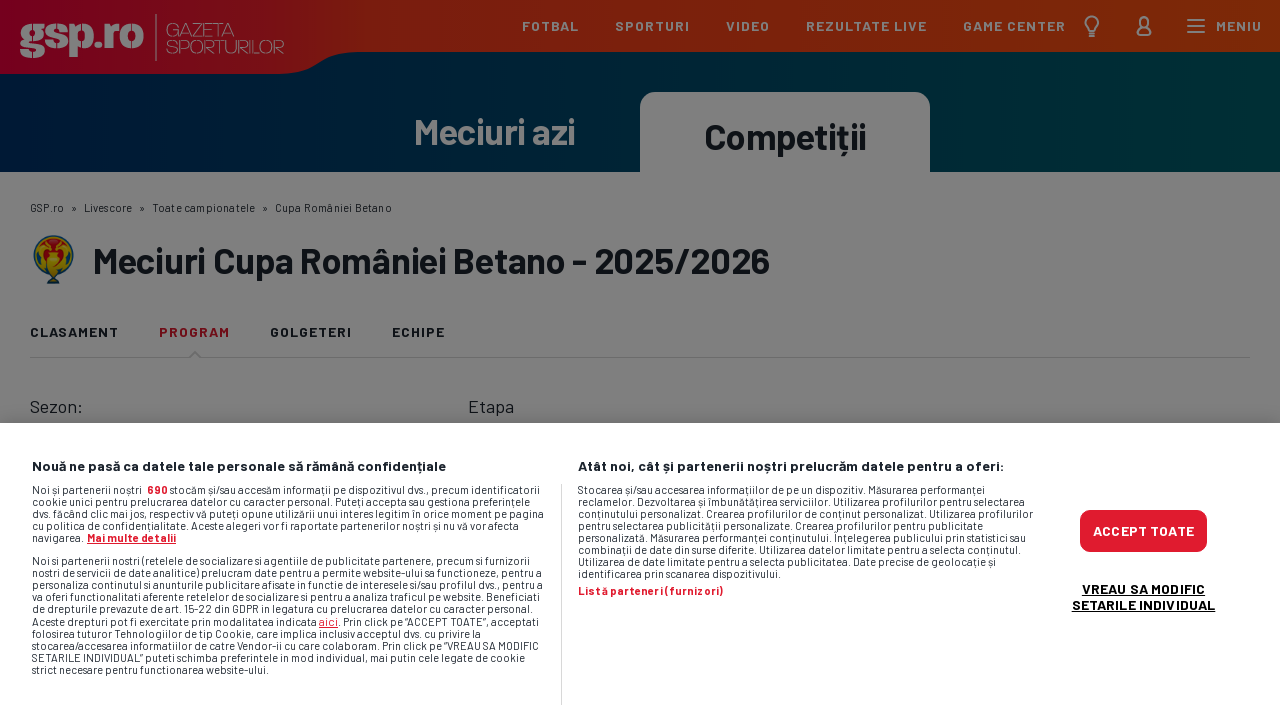

--- FILE ---
content_type: text/html; charset=UTF-8
request_url: https://www.gsp.ro/rezultate-live/campionat/meciuri/115
body_size: 20614
content:
<!doctype html>
<html lang="ro" data-theme="" >
<script>
    function ga() {
        console.log('ga')
    }
    window.anonymousToken = null;
    var isFirefox = navigator.userAgent.toLowerCase().indexOf('firefox') > -1;
    if (isFirefox) {
        // alert(2)
        var fileref = document.createElement("link")
        fileref.setAttribute("rel", "stylesheet")
        fileref.setAttribute("type", "text/css")
        fileref.setAttribute("href", 'https://fonts.googleapis.com/css?family=Barlow:400,700%7CMerriweather:300,300i,700,700i&amp;subset=latin-ext&display=swap')
        document.getElementsByTagName("head")[0].appendChild(fileref);
    }
    var _gspQ = _gspQ || [];
    _gspQ.push(function () {
        console.log(1);
    });

    function gspDebug(event, data) {
        if (typeof console.timeLog === 'function') {
            console.timeLog("timeline", event, data)
        }
    }

    var $ = function (item) {

        return {
            ready: function (callback) {
                _gspQ.push(callback)
            }
        }
    }

</script>
<head>
    <meta charset="utf-8"/>
    <meta http-equiv="X-UA-Compatible" content="IE=edge,chrome=1"/>
    <title>Meciuri Cupa României Betano - 2025/2026 - Lista completă de meciuri de fotbal din competiție :: GSP.RO </title>
<meta name="description" content="Vezi meciurile din Cupa României Betano - 2025/2026, inclusiv rezultate meciuri, rezultat etapă, schimbări clasament.">
<link rel="canonical" href="https://www.gsp.ro/rezultate-live/campionat/meciuri/115"/>
    <meta property="og:title" content="Meciuri Cupa României Betano - 2025/2026 - Lista completă de meciuri de fotbal din competiție" />
<meta property="og:description" content="Vezi meciurile din Cupa României Betano - 2025/2026, inclusiv rezultate meciuri, rezultat etapă, schimbări clasament." />
<meta property="og:url" content="https://www.gsp.ro/rezultate-live/campionat/meciuri/115/" />
<meta property="og:site_name" content="GSP.ro" />
<meta property="og:image" content="https://cachex.gsp.ro/assets/12082022/11f09051-5d8c-48ea-aa74-6bab95330e89.png" />


    <meta property="fb:app_id" content="1412166425685501"/>
    <meta property="og:type" content="Website"/>

    <meta name="viewport" content="width=device-width, initial-scale=1.0"/>
    <link rel="preload" as="style" onload="this.rel = 'stylesheet'"
          href="https://fonts.googleapis.com/css?family=Barlow:400,700%7CMerriweather:300,300i,700,700i&amp;subset=latin-ext&display=swap"/>

    <link rel="stylesheet" href="/assets/dist/public/css/gsp.css?force=2026-01-24-v4"/>

    
    
    <!-- START SCRIPTS -->
    <script type="text/javascript"> var dataLayer = []; </script>

    <script type="text/javascript">
        window.widgetsVersionId = '43';
        function gspDebug(event, data) {
            if (typeof console.timeLog === 'function') {
                console.timeLog("timeline", event, data)
            }
        }

        dataLayer.push({
            'SFpage': {
                'site': 'www.gsp.ro',
                'section': 'Sports',
                'pageLocation': 'statistics',
                'pageCat': '',
                'keywords': []
            }
        });
    </script>

    <script type="text/javascript">
        var googletag = googletag || {};
        googletag.cmd = googletag.cmd || [];
    </script>

    <!-- CookiePro Cookies Consent Notice start for gsp.ro -->
<script src="https://cdn.cookielaw.org/consent/cmp.stub.js" type="text/javascript" charset="UTF-8"></script>
<script src="https://cookie-cdn.cookiepro.com/scripttemplates/otSDKStub.js" type="text/javascript" charset="UTF-8"
        data-domain-script="21dd7c5a-645e-4391-907f-1bdc74d06f5b"></script>
<script type="text/javascript">
    function OptanonWrapper() {}
</script>
<!-- CookiePro Cookies Consent Notice end for gsp.ro -->

<script type="text/javascript">
    var GOOGLE_PUBVENDOR_ID = 755;
    var debug = true;
    var iabData, consentString, consentsPublisher, consentsVendor, nonIABvendorConsents, dfpUserConsent,
        legitimatePublisher, legitimateVendor;

    (function () {
        if (debug) {
            console.debug('=RRO=== start config.js');
        }
        var count = 0;
        var consentCheck = setInterval(function () {
            count += 1;
            if (count === 60) {
                clearInterval(consentCheck);
            }
            if (typeof window.__tcfapi !== 'undefined') {
                clearInterval(consentCheck);
                window.__tcfapi('addEventListener', 2, function (tcData, listenerSuccess) {
                    if (debug) {
                        console.debug('=RRO=== __tcfapi available');
                    }
                    if (listenerSuccess) {
                        var eventStatus = tcData.eventStatus;
                        if (eventStatus === 'tcloaded' || eventStatus === 'useractioncomplete') {
                            if (debug) {
                                console.debug('=RRO=== eventStatus: ' + tcData.eventStatus);
                            }

                            setTimeout(function () {
                                console.log("Set iabData")
                                iabData = tcData;
                                consentString = tcData.tcString;
                                consentsPublisher = tcData.publisher.consents;
                                consentsVendor = tcData.vendor.consents;
                                legitimatePublisher = tcData.publisher.legitimateInterests;
                                legitimateVendor = tcData.vendor.legitimateInterests;

                                dfpUserConsent = setConsentForDFP();
                            }, 100);
                        }
                    }
                });
            }
            count++;
        }, 10);
    })();

    function setConsentForDFP() {
        if (typeof iabData == "undefined") {
            return;
        }
        if (window.location.hostname === 'www.gsp.ro') {
            window.OneSignal = window.OneSignal || [];
            OneSignal.push(function () {
                OneSignal.init({
                    appId: '0de21190-e4f9-44c7-8bd4-f856d90d68ce',
                });
            });
            window.setTimeout(function () {
                $.getScript('https://cdn.onesignal.com/sdks/OneSignalSDK.js');
            }, 20000);
        }

        var dfp = 1;
        if (!iabData.gdprApplies) {
            // GDPR DOES NOT APPLY
            if (debug) {
                console.debug('CMP config: No GDPR');
            }
        } else {
            // GDPR DOES APPLY
            if (debug) {
                console.debug('CMP config: GDPR does apply');
            }
            if (iabData && consentsVendor[GOOGLE_PUBVENDOR_ID]) {
                if (consentsPublisher[1]) {
                    if (legitimatePublisher[2] && legitimatePublisher[7] && legitimatePublisher[9] && legitimatePublisher[10]) {
                        if (consentsPublisher[3] && consentsPublisher[4]) {
                            if (debug) {
                                console.debug('Ad Manager DFP: allowed personalized ads - will send DFP request');
                            }
                            dfp = 0;
                        } else {
                            if (debug) {
                                console.debug('Ad Manager DFP: NOT allowed personalized ads - will send DFP request');
                            }
                        }
                    }
                }
            }
        }

        googletag.cmd.push(function () {
            googletag.pubads().setRequestNonPersonalizedAds(dfp);
        });

        return dfp;
    }


    (function () {
        var insertAdsByGoogleJs = function () {
            var element = document.createElement('script');
            var firstScript = document.getElementsByTagName('script')[0];
            var url = "https://www.googletagservices.com/tag/js/gpt.js";
            element.async = true;
            element.type = 'text/javascript';
            element.src = url;
            firstScript.parentNode.insertBefore(element, firstScript);
        };
        // Run this in an interval (every 0.1s) just in case we are still waiting for consent
        var cnt = 0;
        var consentSetInterval = setInterval(function () {
            cnt += 1;
            // Bail if we have not gotten a consent response after 60 seconds.
            if (cnt === 600)
                clearInterval(consentSetInterval);
            if (typeof window.__tcfapi !== 'undefined') { // Check if window.__tcfapi has been set
                clearInterval(consentSetInterval);
                window.__tcfapi('addEventListener', 2, function (tcData, listenerSuccess) {
                    if (listenerSuccess) {
                        if (tcData.eventStatus === 'tcloaded' || tcData.eventStatus === 'useractioncomplete') {
                            if (!tcData.gdprApplies) {
                                // GDPR DOES NOT APPLY
                                // Insert adsbygoogle.js onto the page.
                                insertAdsByGoogleJs();
                                console.log("No GDPR");
                            } else {
                                // GDPR DOES APPLY
                                // Purpose 1 refers to the storage and/or access of information on a device.
                                var hasDeviceStorageAndAccessConsent = tcData.purpose.consents[1] || false;
                                // Google Requires Consent for Purpose 1
                                if (hasDeviceStorageAndAccessConsent) {
                                    // GLOBAL VENDOR LIST - https://iabeurope.eu/vendor-list-tcf-v2-0/
                                    // CHECK FOR GOOGLE ADVERTISING PRODUCTS CONSENT. (IAB Vendor ID 755)
                                    var hasGoogleAdvertisingProductsConsent = tcData.vendor.consents[755] || false;
                                    // Check if the user gave Google Advertising Products consent (iab vendor 755)
                                    if (hasGoogleAdvertisingProductsConsent) {
                                        // Insert adsbygoogle.js onto the page.
                                        insertAdsByGoogleJs();
                                        console.log("GDPR & Consent")
                                    }
                                }
                            }
                        }
                    }
                });
            }
            cnt++;
        }, 100);
    })();
</script>
    <!-- SCRIPTUM: sati -->
<!-- Cxense SATI script begin -->
<script type="text/javascript">
    window.cX = window.cX || {}; cX.callQueue = cX.callQueue || [];
    cX.callQueue.push(['sync', 'ddp']);
    cX.callQueue.push(['setSiteId', '1135102062960807710']);
    cX.callQueue.push(['sendPageViewEvent']);
</script>

<script type="text/javascript" async src="//code3.adtlgc.com/js/sati_init.js"></script>

<script type="text/javascript">
    (function(d,s,e,t){e=d.createElement(s);e.type='text/java'+s;e.async='async';
        e.src='http'+('https:'===location.protocol?'s://s':'://')+'cdn.cxense.com/cx.js';
        t=d.getElementsByTagName(s)[0];t.parentNode.insertBefore(e,t);})(document,'script');
</script>
<!-- Cxense SATI script end -->    <script type="text/javascript">
    let showOdsName = 'showingOdds';

    
    function startShowingOdds() {
        showOdds();
        setCookie(showOdsName, 1, 365);
    }

    function showOddsVOld() {
        let matches = $('[data-match-id]').map(function (k, item) {
            return $(item).data('matchId');
        }).toArray();
        if (matches.length) {
            let promise = $.post('https://www.gsp.ro/rezultate-live/odds?provider=betano', {
                matches: matches,
                _token: document.getElementsByName('csrf-token')[0].getAttribute('content')
            },);
            $.when(promise).done(function (response) {
                response.forEach(function (item) {
                    let eventId = item.event_id;
                    if (['widget-correct-score'].includes($('[data-match-id=' + eventId + ']').data('widgetId')) === false) {
                        $('[data-match-id=' + eventId + ']').after(item.html);
                    }
                });
            });

        }
    }

    function showOdds() {
        const matches = $('[data-match-id]').map((_, el) => $(el).data('matchId')).toArray();
        if (!matches.length) return;

        const token = document.querySelector('[name="csrf-token"]').content;

        const chunk = (arr, size) => {
            const out = [];
            for (let i = 0; i < arr.length; i += size) out.push(arr.slice(i, i + size));
            return out;
        };

        const chunks = chunk(matches, 20);
        const requests = chunks.map(batch => $.post('https://www.gsp.ro/rezultate-live/odds?provider=betano', { matches: batch, _token: token }));

        $.when(...requests).done(function () {
            let responses = [];

            if (requests.length === 1) {
                // single batch → arguments[0] is the response
                responses = arguments[0];
            } else {
                // multiple batches → each arguments[i][0] is response
                responses = Array.from(arguments).map(arg => arg[0]).flat();
            }

            responses.forEach(item => {
                const $node = $(`[data-match-id="${item.event_id}"]`);
                if (['widget-correct-score'].includes($node.data('widgetId')) === false) {
                    $node.after(item.html);
                }
            });
        }).fail(err => console.error('Odds fetch failed', err));
    }


    var setCookie = function (name, value, days) {
        if (!name && !value) {
            return false;
        } else if (days) {
            var date = new Date();
            date.setTime(date.getTime() + (days * 24 * 60 * 60 * 1000));
            var expires = '; expires=' + date.toGMTString();
        } else var expires = '';
        document.cookie = name + '=' + value + expires + '; path=/';
        logger('Cookie created: ' + name + '=' + value + expires + '; path=/');
        return true;
    };

    var getCookie = function (name) {
        let nameEQ = name + '=';
        let ca = document.cookie.split(';');
        for (var i = 0; i < ca.length; i++) {
            var c = ca[i];
            while (c.charAt(0) == ' ') c = c.substring(1, c.length);
            if (c.indexOf(nameEQ) == 0) return c.substring(nameEQ.length, c.length);
        }
        return null;
    };


    document.addEventListener('DOMContentLoaded', function () {
        let checkbox = document.querySelector('input[name=toggle_odds]');

        checkbox && checkbox.addEventListener('change', function () {
            if (this.checked) {
                startShowingOdds();
            } else {
                setCookie(showOdsName, -1, 365);
            }
        });

        let cookie = parseInt(getCookie(showOdsName));
        if (cookie !== -1) {
            showOdds();
        }
    });
</script>

<style>

    @media  only screen and (min-device-width: 320px) and (max-device-width: 480px) {
        .widget-odds .btn-view-more.widget-view-more {
            display: none !important;
        }
    }

    .toggle-switch.toggle-switch-odds {
        display: block !important;
    }

</style>
    <!-- Google Tag Manager -->
<script type="text/javascript">
    (function (w, d, s, l, i) {
        w[l] = w[l] || [];
        w[l].push({
            'gtm.start':
                new Date().getTime(), event: 'gtm.js'
        });
        var f = d.getElementsByTagName(s)[0],
            j = d.createElement(s), dl = l != 'dataLayer' ? '&l=' + l : '';
        j.async = true;
        j.src =
            'https://www.googletagmanager.com/gtm.js?id=' + i + dl;
        f.parentNode.insertBefore(j, f);
    })(window, document, 'script', 'dataLayer', 'GTM-5B6QV6S');
</script>
<!-- End Google Tag Manager -->
<script type="text/javascript" async='async' src='https://www.googletagservices.com/tag/js/gpt.js'></script>
    <script type="text/javascript">

    // cX.callQueue.push(['invoke', function() {
    console.log('invoke x');
    googletag.cmd.push(function() {

        googletag.defineSlot('/1011785/GSP.ro/840x216_gsp_desktop_euro', [1236, 200], 'div-gpt-ad-1668424857887-0').addService(googletag.pubads());
        googletag.defineSlot('/1011785/GSP.ro/320x1080_gsp_desktop_euro_p1', [300, 600], 'div-gpt-ad-1668427207299-0').addService(googletag.pubads());
        googletag.defineSlot('/1011785/GSP.ro/320x1080_gsp_desktop_euro_p2', [300, 600], 'div-gpt-ad-1668427504856-0').addService(googletag.pubads());

        googletag.defineSlot('/1011785/GSP.ro/300x250_gsp_mobil_euro_p1', [[320, 100], [300, 250], [300, 150]], 'div-gpt-ad-1668430059407-0').addService(googletag.pubads());
        googletag.defineSlot('/1011785/GSP.ro/300x250_gsp_mobil_euro_p2', [[320, 100], [300, 250]], 'div-gpt-ad-1668430183399-0').addService(googletag.pubads());


        googletag.defineSlot('/1011785/GSP.ro/300x600_gsp_desktop_statistici_p1', ['fluid', [2, 1], [300, 600], [300, 250]], 'div-gpt-ad-6638124-3').addService(googletag.pubads());
        //Adslot 4 declaration
        googletag.defineSlot('/1011785/GSP.ro/300x600_gsp_desktop_statistici_p2', ['fluid', [2, 1], [300, 600], [3000, 250]], 'div-gpt-ad-6638124-4').addService(googletag.pubads());
        //Adslot 5 declaration
        googletag.defineSlot('/1011785/GSP.ro/728x90_gsp_desktop_statistici_p1', [[2, 1], [728, 90]], 'div-gpt-ad-6638124-5').addService(googletag.pubads());
        //Adslot 6 declaration
        googletag.defineSlot('/1011785/GSP.ro/728x90_gsp_desktop_statistici_p2', [[2, 1], [728, 90]], 'div-gpt-ad-6638124-6').addService(googletag.pubads());
        googletag.defineSlot('/1011785/GSP.ro/300x250_gsp_mobile_statistici_p1', ['fluid', [300, 50], [300, 100], [300, 250], [320, 50], [320, 100], [2, 1]], 'div-gpt-ad-6638124-1').addService(googletag.pubads());
        googletag.defineSlot('/1011785/GSP.ro/300x250_gsp_mobile_statistici_p2', ['fluid', [2, 1], [300, 50], [300, 100], [300, 250], [320, 50], [320, 100]], 'div-gpt-ad-6638124-2').addService(googletag.pubads());

        googletag.defineSlot('/1011785/GSP.ro/300x600_gsp_desktop_SN_p1_sidebar', [[300, 600], [300, 250]], 'div-gpt-ad-1574266929627-0').addService(googletag.pubads());
        googletag.defineSlot('/1011785/GSP.ro/300x600_gsp_desktop_sn_p2_sidebar', [[300, 600], [300, 250]], 'div-gpt-ad-1574266929627-1').addService(googletag.pubads());
        googletag.defineSlot('/1011785/GSP.ro/300x600_gsp_desktop_sn_p3_sidebar', [[300, 600], [300, 250]], 'div-gpt-ad-1574266929627-2').addService(googletag.pubads());
        googletag.defineSlot('/1011785/GSP.ro/300x600_gsp_desktop_sn_p4_sidebar', [[300, 250], [300, 600]], 'div-gpt-ad-1574266929627-3').addService(googletag.pubads());
        googletag.defineSlot('/1011785/GSP.ro/300x600_gsp_desktop_sn_p5_sidebar', [[300, 600], [300, 250]], 'div-gpt-ad-1574266929627-4').addService(googletag.pubads());

        googletag.defineSlot('/1011785/GSP.ro/300x250_gsp_mobile_sn_p1', [[320, 100], [1, 1], [300, 250]], 'div-gpt-ad-1760693581754-0').addService(googletag.pubads());
        googletag.defineSlot('/1011785/GSP.ro/300x250_gsp_mobile_sn_p2', [[320, 100], [1, 1], [300, 250]], 'div-gpt-ad-1760693118461-0').addService(googletag.pubads());
        googletag.defineSlot('/1011785/GSP.ro/300x250_gsp_mobile_sn_p3', [[320, 100], [1, 1], [300, 250]], 'div-gpt-ad-1760693715908-0').addService(googletag.pubads());
        googletag.defineSlot('/1011785/GSP.ro/300x250_gsp_mobile_sn_p4', [[320, 100], [1, 1], [300, 250]], 'div-gpt-ad-1760693901308-0').addService(googletag.pubads());

        
        googletag.pubads().enableSingleRequest();
        googletag.pubads().collapseEmptyDivs();
        googletag.pubads().setCentering(true);

        googletag.pubads().setTargeting('categ_gsp_web', 'statistici');
        googletag.pubads().setTargeting('tag_gsp_web', 'statistici');
        
        googletag.pubads().setTargeting('CxSegments', cX.getUserSegmentIds({ persistedQueryId: '1fddcc372e9d925847138dc1fedc5e0af235b9fa' }));
        googletag.pubads().setRequestNonPersonalizedAds(setConsentForDFP());
        googletag.pubads().disableInitialLoad();
        // debugger
        googletag.enableServices();
        const allSlots = googletag.pubads().getSlots();

        const initialSlotsToDisplay = allSlots.filter(slot => {
            const el = document.getElementById(slot.getSlotElementId());
            return el && !el.hasAttribute('data-lazy-load');
        });

        googletag.pubads().refresh(initialSlotsToDisplay);


    });
    // }]);
    googletag.cmd.push(function() {
        //Adslot 3 declaration
        /*
            gptadslots.push(googletag.defineSlot('/1011785/GSP.ro/300x600_gsp_desktop_statistici_p1', ['fluid', [2, 1], [300, 600], [300, 250]], 'div-gpt-ad-6638124-3')
                .addService(googletag.pubads()));
            //Adslot 4 declaration
            gptadslots.push(googletag.defineSlot('/1011785/GSP.ro/300x600_gsp_desktop_statistici_p2', ['fluid', [2, 1], [300, 600], [3000, 250]], 'div-gpt-ad-6638124-4')
                .addService(googletag.pubads()));
            //Adslot 5 declaration
            gptadslots.push(googletag.defineSlot('/1011785/GSP.ro/728x90_gsp_desktop_statistici_p1', [[2, 1], [728, 90]], 'div-gpt-ad-6638124-5')
                .addService(googletag.pubads()));
            //Adslot 6 declaration
            gptadslots.push(googletag.defineSlot('/1011785/GSP.ro/728x90_gsp_desktop_statistici_p2', [[2, 1], [728, 90]], 'div-gpt-ad-6638124-6')                .addService(googletag.pubads()));
        */

        // googletag.enableServices();
    });

    </script>
    <script type="application/ld+json">
    {
        "@context": "http://schema.org",
        "@type": "Organization",
        "name": "Gazeta Sporturilor",
        "url": "https://www.gsp.ro",
        "logo": "https://www.gsp.ro/images/logo-gsp.svg",
        "sameAs": [
            "https://twitter.com/gspro",
            "https://www.youtube.com/channel/UCxf-1v1j2OYYhnZMixKIyjg",
            "https://www.instagram.com/gsp.ro/",
            "https://www.facebook.com/GazetaSporturilor/",
            "https://vimeo.com/user52134247",
            "https://www.linkedin.com/company/gazeta-sporturilor/"
        ],
        "contactPoint": [
            {
                "@type": "ContactPoint",
                "telephone": "+40 21 203 08 04",
                "email": "gazeta@gsp.ro",
                "contactType": "Customer support"
            },
            {
                "@type": "ContactPoint",
                "telephone": "+40 21 203 56 32",
                "contactType": "Sales"
            }
        ]
    }

</script>

    
    <!-- END SCRIPTS -->

    <link rel="apple-touch-icon" sizes="57x57"
          href="https://www.gsp.ro/rezultate-live/assets/favicon/apple-icon-57x57.png">
    <link rel="apple-touch-icon" sizes="60x60"
          href="https://www.gsp.ro/rezultate-live/assets/favicon/apple-icon-60x60.png">
    <link rel="apple-touch-icon" sizes="72x72"
          href="https://www.gsp.ro/rezultate-live/assets/favicon/apple-icon-72x72.png">
    <link rel="apple-touch-icon" sizes="76x76"
          href="https://www.gsp.ro/rezultate-live/assets/favicon/apple-icon-76x76.png">
    <link rel="apple-touch-icon" sizes="114x114"
          href="https://www.gsp.ro/rezultate-live/assets/favicon/apple-icon-114x114.png">
    <link rel="apple-touch-icon" sizes="120x120"
          href="https://www.gsp.ro/rezultate-live/assets/favicon/apple-icon-120x120.png">
    <link rel="apple-touch-icon" sizes="144x144"
          href="https://www.gsp.ro/rezultate-live/assets/favicon/apple-icon-144x144.png">
    <link rel="apple-touch-icon" sizes="152x152"
          href="https://www.gsp.ro/rezultate-live/assets/favicon/apple-icon-152x152.png">
    <link rel="apple-touch-icon" sizes="180x180"
          href="https://www.gsp.ro/rezultate-live/assets/favicon/apple-icon-180x180.png">
    <link rel="icon" type="image/png" sizes="192x192"
          href="https://www.gsp.ro/rezultate-live/assets/favicon/android-icon-192x192.png">
    <link rel="icon" type="image/png" sizes="32x32"
          href="https://www.gsp.ro/rezultate-live/assets/favicon/favicon-32x32.png">
    <link rel="icon" type="image/png" sizes="96x96"
          href="https://www.gsp.ro/rezultate-live/assets/favicon/favicon-96x96.png">
    <link rel="icon" type="image/png" sizes="16x16"
          href="https://www.gsp.ro/rezultate-live/assets/favicon/favicon-16x16.png">
    <link rel="manifest" href="https://www.gsp.ro/rezultate-live/assets/favicon/manifest.json">
    <meta name="msapplication-TileColor" content="#ffffff">
    <meta name="msapplication-TileImage" content="https://www.gsp.ro/rezultate-live/assets/favicon/ms-icon-144x144.png">
    <meta name="theme-color" content="#ffffff">
    <meta name="csrf-token" content="S7SsTpgESx5NhFgtjSMqANdmGZnxQrBwzsXBrt0r">

    </head>

<body id="body" class="">

<div class="main-container">

            <header class="header">
    <div class="logo-container">
        <div class="gradient-left"></div>
        <div class="shape-under-logo">
            <div class="dummy"></div>
        </div>
        <a href="https://www.gsp.ro" class="logo"></a>
    </div>
    <div class="menu-container">
        <ul class="main-menu">
            <li>
                <a href="https://www.gsp.ro/fotbal-intern.html">Fotbal</a>
                <div class="mega-menu">
                                            <div class="mega-item">
                            <div class="box-header">
                                <div class="h2"><a href="https://www.gsp.ro/fotbal-intern.html">România</a></div>
                            </div>
                                                                                                <div class="competition-container">
                                                                                <a href="https://www.gsp.ro/fotbal/liga-1-100.html" class="competition-logo"><img
                                                src="https://www.gsp.ro/assets/logos/Superliga_Logo_Red.svg"/></a>
                                        <div class="competition-wrapper">
                                            <h3 class="h3-fitness"><a href="https://www.gsp.ro/fotbal/liga-1-100.html">Superliga</a>
                                            </h3>
                                            <ul>
                                                <li>
                                                    <a href="https://www.gsp.ro/rezultate-live/campionat/echipe/18">Echipe</a>
                                                </li>
                                                <li>
                                                    <a href="https://www.gsp.ro/rezultate-live/campionat/meciuri/18">Meciuri</a>
                                                </li>
                                                                                                    <li>
                                                        <a href="https://www.gsp.ro/rezultate-live/clasamente/18-liga-1">Clasament</a>
                                                    </li>
                                                                                            </ul>
                                        </div>
                                    </div>
                                                                                                                                <div class="competition-container">
                                                                                <a href="https://www.gsp.ro/fotbal/liga-2-101.html" class="competition-logo"><img
                                                src="https://www.gsp.ro/assets/logos/369-Liga-II-logo-1.png"/></a>
                                        <div class="competition-wrapper">
                                            <h3 class="h3-fitness"><a href="https://www.gsp.ro/fotbal/liga-2-101.html">Liga 2</a>
                                            </h3>
                                            <ul>
                                                <li>
                                                    <a href="https://www.gsp.ro/rezultate-live/campionat/echipe/369">Echipe</a>
                                                </li>
                                                <li>
                                                    <a href="https://www.gsp.ro/rezultate-live/campionat/meciuri/369">Meciuri</a>
                                                </li>
                                                                                                    <li>
                                                        <a href="https://www.gsp.ro/rezultate-live/clasamente/369-liga-2">Clasament</a>
                                                    </li>
                                                                                            </ul>
                                        </div>
                                    </div>
                                                                                                                                <div class="competition-container">
                                                                                <a href="https://www.gsp.ro/fotbal/cupa-romaniei-102.html" class="competition-logo"><img
                                                src="https://www.gsp.ro/assets/logos/115-Cup-logo.png"/></a>
                                        <div class="competition-wrapper">
                                            <h3 class="h3-fitness"><a href="https://www.gsp.ro/fotbal/cupa-romaniei-102.html">Cupa României</a>
                                            </h3>
                                            <ul>
                                                <li>
                                                    <a href="https://www.gsp.ro/rezultate-live/campionat/echipe/115">Echipe</a>
                                                </li>
                                                <li>
                                                    <a href="https://www.gsp.ro/rezultate-live/campionat/meciuri/115">Meciuri</a>
                                                </li>
                                                                                            </ul>
                                        </div>
                                    </div>
                                                                                        <a href="https://www.gsp.ro/fotbal-intern.html" class="all-the-news">Toate știrile</a>

                            
                        </div>
                                            <div class="mega-item">
                            <div class="box-header">
                                <div class="h2"><a href="https://www.gsp.ro/international.html">Internațional</a></div>
                            </div>
                                                                                                <div class="competition-container">
                                                                                <a href="https://www.gsp.ro/international/campionatul-mondial-de-fotbal-2026-470.html" class="competition-logo"><img
                                                src="https://www.gsp.ro/assets/logos/2026_FIFA_World_Cup.svg?v2"/></a>
                                        <div class="competition-wrapper">
                                            <h3 class="h3-fitness"><a href="https://www.gsp.ro/international/campionatul-mondial-de-fotbal-2026-470.html">CM 2026</a>
                                            </h3>
                                            <ul>
                                                <li>
                                                    <a href="https://www.gsp.ro/rezultate-live/campionat/echipe/30">Echipe</a>
                                                </li>
                                                <li>
                                                    <a href="https://www.gsp.ro/rezultate-live/campionat/meciuri/30">Meciuri</a>
                                                </li>
                                                                                                    <li>
                                                        <a href="https://www.gsp.ro/rezultate-live/clasamente/30-world-cup">Clasament</a>
                                                    </li>
                                                                                            </ul>
                                        </div>
                                    </div>
                                                                                                                                                                                                                            <div class="competition-container">
                                                                                <a href="https://www.gsp.ro/international/liga-campionilor-109.html" class="competition-logo"><img
                                                src="https://www.gsp.ro/assets/logos/27-Champions-League-logo.png"/></a>
                                        <div class="competition-wrapper">
                                            <h3 class="h3-fitness"><a href="https://www.gsp.ro/international/liga-campionilor-109.html">Champions League</a>
                                            </h3>
                                            <ul>
                                                <li>
                                                    <a href="https://www.gsp.ro/rezultate-live/campionat/echipe/27">Echipe</a>
                                                </li>
                                                <li>
                                                    <a href="https://www.gsp.ro/rezultate-live/campionat/meciuri/27">Meciuri</a>
                                                </li>
                                                                                                    <li>
                                                        <a href="https://www.gsp.ro/rezultate-live/clasamente/27-champions-league">Clasament</a>
                                                    </li>
                                                                                            </ul>
                                        </div>
                                    </div>
                                                                                                                                <div class="competition-container">
                                                                                <a href="https://www.gsp.ro/fotbal/europa-league-110.html" class="competition-logo"><img
                                                src="https://www.gsp.ro/assets/logos/28-UEFA-Cup-1-logo.png"/></a>
                                        <div class="competition-wrapper">
                                            <h3 class="h3-fitness"><a href="https://www.gsp.ro/fotbal/europa-league-110.html">Europa League</a>
                                            </h3>
                                            <ul>
                                                <li>
                                                    <a href="https://www.gsp.ro/rezultate-live/campionat/echipe/28">Echipe</a>
                                                </li>
                                                <li>
                                                    <a href="https://www.gsp.ro/rezultate-live/campionat/meciuri/28">Meciuri</a>
                                                </li>
                                                                                                    <li>
                                                        <a href="https://www.gsp.ro/rezultate-live/clasamente/28-europa-league">Clasament</a>
                                                    </li>
                                                                                            </ul>
                                        </div>
                                    </div>
                                                                                                                                <div class="competition-container">
                                                                                <a href="https://www.gsp.ro/stiri-tag/la-liga-27869.html" class="competition-logo"><img
                                                src="https://www.gsp.ro/assets/logos/LaLiga-Logo.png"/></a>
                                        <div class="competition-wrapper">
                                            <h3 class="h3-fitness"><a href="https://www.gsp.ro/stiri-tag/la-liga-27869.html">La Liga</a>
                                            </h3>
                                            <ul>
                                                <li>
                                                    <a href="https://www.gsp.ro/rezultate-live/campionat/echipe/5">Echipe</a>
                                                </li>
                                                <li>
                                                    <a href="https://www.gsp.ro/rezultate-live/campionat/meciuri/5">Meciuri</a>
                                                </li>
                                                                                                    <li>
                                                        <a href="https://www.gsp.ro/rezultate-live/clasamente/5-la-liga">Clasament</a>
                                                    </li>
                                                                                            </ul>
                                        </div>
                                    </div>
                                                                                                                                <div class="competition-container">
                                                                                <a href="https://www.gsp.ro/stiri-tag/premier-league-11707.html" class="competition-logo"><img
                                                src="https://www.gsp.ro/assets/logos/3-Premier-League-logo.png"/></a>
                                        <div class="competition-wrapper">
                                            <h3 class="h3-fitness"><a href="https://www.gsp.ro/stiri-tag/premier-league-11707.html">Premier League</a>
                                            </h3>
                                            <ul>
                                                <li>
                                                    <a href="https://www.gsp.ro/rezultate-live/campionat/echipe/3">Echipe</a>
                                                </li>
                                                <li>
                                                    <a href="https://www.gsp.ro/rezultate-live/campionat/meciuri/3">Meciuri</a>
                                                </li>
                                                                                                    <li>
                                                        <a href="https://www.gsp.ro/rezultate-live/clasamente/3-premier-league">Clasament</a>
                                                    </li>
                                                                                            </ul>
                                        </div>
                                    </div>
                                                                                                                                <div class="competition-container">
                                                                                <a href="https://www.gsp.ro/stiri-tag/bundesliga-753.html" class="competition-logo"><img
                                                src="https://www.gsp.ro/assets/logos/6-1-Bundesliga-logo.png"/></a>
                                        <div class="competition-wrapper">
                                            <h3 class="h3-fitness"><a href="https://www.gsp.ro/stiri-tag/bundesliga-753.html">Bundesliga</a>
                                            </h3>
                                            <ul>
                                                <li>
                                                    <a href="https://www.gsp.ro/rezultate-live/campionat/echipe/6">Echipe</a>
                                                </li>
                                                <li>
                                                    <a href="https://www.gsp.ro/rezultate-live/campionat/meciuri/6">Meciuri</a>
                                                </li>
                                                                                                    <li>
                                                        <a href="https://www.gsp.ro/rezultate-live/clasamente/6-bundesliga">Clasament</a>
                                                    </li>
                                                                                            </ul>
                                        </div>
                                    </div>
                                                                                                                                <div class="competition-container">
                                                                                <a href="https://www.gsp.ro/stiri-tag/serie-a-11521.html" class="competition-logo"><img
                                                src="https://www.gsp.ro/assets/logos/7-Serie-A-logo.png?2"/></a>
                                        <div class="competition-wrapper">
                                            <h3 class="h3-fitness"><a href="https://www.gsp.ro/stiri-tag/serie-a-11521.html">Serie A</a>
                                            </h3>
                                            <ul>
                                                <li>
                                                    <a href="https://www.gsp.ro/rezultate-live/campionat/echipe/7">Echipe</a>
                                                </li>
                                                <li>
                                                    <a href="https://www.gsp.ro/rezultate-live/campionat/meciuri/7">Meciuri</a>
                                                </li>
                                                                                                    <li>
                                                        <a href="https://www.gsp.ro/rezultate-live/clasamente/7-seria-A">Clasament</a>
                                                    </li>
                                                                                            </ul>
                                        </div>
                                    </div>
                                                                                        <a href="https://www.gsp.ro/international.html" class="all-the-news">Toate știrile</a>

                            
                        </div>
                    
                    <div class="mega-item">
                        <div class="box-header">
                            <div class="h2"><a href="https://www.gsp.ro/fotbal/nationala-103.html">Echipa Națională</a>
                            </div>
                        </div>
                        <div class="competition-container">
                            <a href="https://www.gsp.ro/rezultate-live/echipa-romania-1667"
                               class="competition-logo">
                                <img src="https://www.gsp.ro/assets/logos/1667-Romania-logo.png" alt="Echipa Națională"
                                     loading="lazy"
                                     width="28"
                                     height="20"/>
                            </a>
                            <div class="competition-wrapper">
                                <h3 class="h3-fitness"><a
                                        href="https://www.gsp.ro/rezultate-live/echipa-romania-1667">Echipa
                                        Națională</a></h3>
                                <ul>
                                    <li><a href="https://www.gsp.ro/rezultate-live/echipa-romania-1667/meciuri">Program</a>
                                    </li>
                                    <li><a href="https://www.gsp.ro/rezultate-live/echipa-romania-1667/jucatori">Jucători</a>
                                    </li>
                                </ul>
                            </div>
                        </div>
                        <div class="competition-container">
                            <a href="https://www.gsp.ro/rezultate-live/echipa-romania-u21-1668"
                               class="competition-logo">
                                <img
                                    loading="lazy"
                                    src="https://www.gsp.ro/assets/logos/190-European-Championship-U-21-1-logo.png"
                                    alt="U21" width="28"
                                    height="20">
                            </a>
                            <div class="competition-wrapper">
                                <h3 class="h3-fitness">
                                    <a href="https://www.gsp.ro/rezultate-live/echipa-romania-u21-1668">U21</a>
                                </h3>
                                <ul>
                                    <li><a href="https://www.gsp.ro/rezultate-live/echipa-romania-u21-1668/meciuri">Program</a>
                                    </li>
                                    <li><a href="https://www.gsp.ro/rezultate-live/echipa-romania-u21-1668/jucatori">Jucători</a>
                                    </li>
                                </ul>
                            </div>
                        </div>
                        <!--                        <div class="competition-container">
                            <a href="https://www.gsp.ro/rezultate-live/clasamente/37-euro-2020"
                               class="competition-logo">
                                <img
                                    src="https://www.gsp.ro/assets/logos/37-European-Championship-logo.png"
                                    alt="EURO 2020" width="28"
                                    height="20">
                            </a>
                            <div class="competition-wrapper">
                                <h3 class="h3-fitness"><a
                                        href="https://www.gsp.ro/rezultate-live/clasamente/37-euro-2020">EURO
                                        2020</a></h3>
                                <ul>
                                    <li><a href="https://www.gsp.ro/rezultate-live/campionat/echipe/37">Echipe</a></li>
                                    <li><a href="https://www.gsp.ro/rezultate-live/campionat/meciuri/37">Meciuri</a></li>
                                    <li><a href="https://www.gsp.ro/rezultate-live/clasamente/37-euro-2020">Clasament</a>
                                    </li>
                                </ul>
                            </div>
                        </div>-->
                        <a href="https://www.gsp.ro/fotbal/nationala-103.html" class="all-the-news">Toate știrile</a>
                    </div>

                                            <div class="other-mega-items">
                                                            <div class="mega-item">
                                    <div class="competition-container">
                                        <a href="https://www.gsp.ro/program-tv/prima-sport-1-16.html" class="competition-logo"><img alt="Program TV" loading="lazy"
                                                src="https://www.gsp.ro/images/icon-mega-tv.svg"></a>
                                        <div class="competition-wrapper">
                                            <h3 class="h3-fitness"><a
                                                    href="https://www.gsp.ro/program-tv/prima-sport-1-16.html">Program TV</a></h3>
                                        </div>
                                    </div>
                                </div>
                                                            <div class="mega-item">
                                    <div class="competition-container">
                                        <a href="https://www.gsp.ro/gsp-special/pariuri-sportive-452.html" class="competition-logo"><img alt="Pariuri sportive" loading="lazy"
                                                src="https://www.gsp.ro/assets/images/1x2.svg"></a>
                                        <div class="competition-wrapper">
                                            <h3 class="h3-fitness"><a
                                                    href="https://www.gsp.ro/gsp-special/pariuri-sportive-452.html">Pariuri sportive</a></h3>
                                        </div>
                                    </div>
                                </div>
                                                            <div class="mega-item">
                                    <div class="competition-container">
                                        <a href="https://video.gsp.ro" class="competition-logo"><img alt="Știri Video" loading="lazy"
                                                src="https://www.gsp.ro/images/icon-video.svg"></a>
                                        <div class="competition-wrapper">
                                            <h3 class="h3-fitness"><a
                                                    href="https://video.gsp.ro">Știri Video</a></h3>
                                        </div>
                                    </div>
                                </div>
                                                            <div class="mega-item">
                                    <div class="competition-container">
                                        <a href="https://www.gsp.ro/cont/dashboard-jocuri" class="competition-logo"><img alt="Game Center" loading="lazy"
                                                src="https://www.gsp.ro/images/dash-icon-jocuri.svg"></a>
                                        <div class="competition-wrapper">
                                            <h3 class="h3-fitness"><a
                                                    href="https://www.gsp.ro/cont/dashboard-jocuri">Game Center</a></h3>
                                        </div>
                                    </div>
                                </div>
                                                    </div>
                                    </div>
            </li>
            <li>
                <a href="https://www.gsp.ro/sporturi.html">Sporturi</a>
                <ul class="two-cols">
                    <li>
                        <a href="//www.gsp.ro/sporturi/formula-1-115.html">Formula 1</a>
                    </li>
                    <li>
                        <a href="//www.gsp.ro/sporturi/handbal-117.html">Handbal</a>
                    </li>
                    <li>
                        <a href="//www.gsp.ro/sporturi/tenis-118.html">Tenis</a>
                    </li>
                    <li>
                        <a href="//www.gsp.ro/sporturi/baschet-120.html">Baschet</a>
                    </li>
                    <li>
                        <a href="//www.gsp.ro/sporturi/noutati-auto-114.html">Noutăți auto</a>
                    </li>
                    <li>
                        <a href="//www.gsp.ro/sporturi/ciclism-124.html">Ciclism</a>
                    </li>
                    <li>
                        <a href="//www.gsp.ro/sporturi/gimnastica-139.html">Gimnastică</a>
                    </li>
                    <li>
                        <a href="//www.gsp.ro/stiri-tag/canotaj-11062.html">Canotaj</a>
                    </li>
                    <li>
                        <a href="//www.gsp.ro/sporturi/rugby-121.html">Rugby</a>
                    </li>
                    <li>
                        <a href="//www.gsp.ro/sporturi/auto-374.html">Auto</a>
                    </li>
                    <li>
                        <a href="//www.gsp.ro/sporturi/box-126.html">Box</a>
                    </li>
                    <li>
                        <a href="//www.gsp.ro/sporturi/atletism-125.html">Atletism</a>
                    </li>
                    <li>
                        <a href="//www.gsp.ro/sporturi/hochei-122.html">Hochei</a>
                    </li>
                    <li>
                        <a href="//www.gsp.ro/sporturi/volei-119.html">Volei</a>
                    </li>
                    
                    <li>
                        <a href="//www.gsp.ro/sporturi/snooker-331.html">Snooker</a>
                    </li>
                    <li>
                        <a href="//www.gsp.ro/sporturi/altele-127.html">Altele</a>
                    </li>
                </ul>
            </li>
            <li><a href="https://video.gsp.ro/">Video</a></li>
            <!--            <li><a href="//www.gsp.ro/international/campionatul-mondial-de-fotbal-2022-stiri-467.html">CM 2022</a></li>-->
            <li><a href="/rezultate-live/">Rezultate live</a></li>
            <li><a href="https://www.gsp.ro/cont/dashboard-jocuri">Game Center</a></li>
            <li>&nbsp;&nbsp;&nbsp;&nbsp;&nbsp;&nbsp;&nbsp;</li>
        </ul>

        <ul class="icons-menu">
                                                <li>
                        <a title="Apasă pentru dark mode / standard mode" href="javascript:void(0)"
                           onclick="window.change()">
                            <img
                                src="/images/icon-dark.svg"
                                alt="Dark / Standard Mode"
                                loading="lazy"
                                width="46"
                                height="46"
                            />
                        </a>
                    </li>
                            
                            <li>
                    <a href="//www.gsp.ro/cont/login">
                        <img src="/images/icon-user.svg" alt="Utilizator" loading="lazy" width="38"
                             height="38"/>
                    </a>
                </li>

                        <li>
                <a href="javascript:void(0)"
                   onclick="document.getElementById('menu-modal').style.right='0';document.getElementById('menu-shadow').style.display='block';document.getElementById('body').classList.add('block-scroll')">
                    <img src="/images/icon-menu.svg" alt=""/>
                    <span>Meniu</span>
                </a>
            </li>
        </ul>
    </div>
</header>

    
            <div class="sub-header">
    <div class="sub-header-inner">
            </div>
</div>
        <div id="menu-modal" class="menu-modal">
    <a href="javascript:void(0)" class="close"
       onclick="document.getElementById('menu-modal').style.right='-320px';document.getElementById('menu-shadow').style.display='none';document.getElementById('body').classList.remove('block-scroll')">
        <img src="/images/icon-close.svg" width="52" height="52">
    </a>
    <div class="search">
        <form autocomplete="off" method="get" action="https://www.gsp.ro/search?"
              style="position: relative">
            <input type="search" id="search-box" name="q" placeholder="Caută" class="search-box">
        </form>
    </div>
    <div class="menu-modal-wrapper">
        <a href="https://www.gsp.ro/rezultate-live/" class="h1 h1--livescore"><span class="marcaj--live__dot"></span>Rezultate
            live</a>
        <div class="h1">
            <a href="https://www.gsp.ro/fotbal-intern.html">Fotbal</a>
        </div>

                    <div class="modal-item">
                <div class="box-header">
                    <div class="h2"><a href="https://www.gsp.ro/fotbal-intern.html">România</a></div>
                    <a href="https://www.gsp.ro/fotbal-intern.html" class="all-the-news">Toate știrile</a>
                </div>
                                    <div class="competition-container">
                                                <a href="https://www.gsp.ro/fotbal/liga-1-100.html" class="competition-logo">
                                                            <img src="https://www.gsp.ro/assets/logos/Superliga_Logo_Red.svg"/>
                                                    </a>
                        <div class="competition-wrapper">
                                                            <div class="h3"><a href="https://www.gsp.ro/fotbal/liga-1-100.html">Superliga</a></div>
                            
                                                            <input type="checkbox" id="expandsuperliga">
                                <label for="expandsuperliga"
                                       class="expand-competition"></label>
                                <ul>
                                    <li><a href="https://www.gsp.ro/rezultate-live/campionat/echipe/18">Echipe</a></li>
                                    <li><a href="https://www.gsp.ro/rezultate-live/campionat/meciuri/18">Meciuri</a></li>
                                                                            <li>
                                            <a href="https://www.gsp.ro/rezultate-live/clasamente/18-liga-1">Clasament</a>
                                        </li>
                                                                    </ul>
                                                    </div>
                    </div>
                                    <div class="competition-container">
                                                <a href="https://www.gsp.ro/fotbal/liga-2-101.html" class="competition-logo">
                                                            <img src="https://www.gsp.ro/assets/logos/369-Liga-II-logo-1.png"/>
                                                    </a>
                        <div class="competition-wrapper">
                                                            <div class="h3 menu-item-liga-2-casa-pariurilor">
                                    <a href="https://www.gsp.ro/fotbal/liga-2-101.html">Liga 2</a>
                                    <img
                                        src="/assets/logos/logo_casa_betano_menu.png" alt="Liga 2"
                                        srcset="/assets/logos/2x/logo_casa_betano_menu.png 2x" loading="lazy" width="24"
                                        height="23">
                                </div>
                            
                                                            <input type="checkbox" id="expandliga-2">
                                <label for="expandliga-2"
                                       class="expand-competition"></label>
                                <ul>
                                    <li><a href="https://www.gsp.ro/rezultate-live/campionat/echipe/369">Echipe</a></li>
                                    <li><a href="https://www.gsp.ro/rezultate-live/campionat/meciuri/369">Meciuri</a></li>
                                                                            <li>
                                            <a href="https://www.gsp.ro/rezultate-live/clasamente/369-liga-2">Clasament</a>
                                        </li>
                                                                    </ul>
                                                    </div>
                    </div>
                                    <div class="competition-container">
                                                <a href="https://www.gsp.ro/fotbal/cupa-romaniei-102.html" class="competition-logo">
                                                            <img src="https://www.gsp.ro/assets/logos/115-Cup-logo.png"/>
                                                    </a>
                        <div class="competition-wrapper">
                                                            <div class="h3"><a href="https://www.gsp.ro/fotbal/cupa-romaniei-102.html">Cupa României</a></div>
                            
                                                            <input type="checkbox" id="expandcupa-romaniei">
                                <label for="expandcupa-romaniei"
                                       class="expand-competition"></label>
                                <ul>
                                    <li><a href="https://www.gsp.ro/rezultate-live/campionat/echipe/115">Echipe</a></li>
                                    <li><a href="https://www.gsp.ro/rezultate-live/campionat/meciuri/115">Meciuri</a></li>
                                                                    </ul>
                                                    </div>
                    </div>
                            </div>

            
                    <div class="modal-item">
                <div class="box-header">
                    <div class="h2"><a href="https://www.gsp.ro/international.html">Internațional</a></div>
                    <a href="https://www.gsp.ro/international.html" class="all-the-news">Toate știrile</a>
                </div>
                                    <div class="competition-container">
                                                <a href="https://www.gsp.ro/international/campionatul-mondial-de-fotbal-2026-470.html" class="competition-logo">
                                                            <img src="https://www.gsp.ro/assets/logos/2026_FIFA_World_Cup.svg?v2"/>
                                                    </a>
                        <div class="competition-wrapper">
                                                            <div class="h3"><a href="https://www.gsp.ro/international/campionatul-mondial-de-fotbal-2026-470.html">CM 2026</a></div>
                            
                                                            <input type="checkbox" id="expandcm-2026">
                                <label for="expandcm-2026"
                                       class="expand-competition"></label>
                                <ul>
                                    <li><a href="https://www.gsp.ro/rezultate-live/campionat/echipe/30">Echipe</a></li>
                                    <li><a href="https://www.gsp.ro/rezultate-live/campionat/meciuri/30">Meciuri</a></li>
                                                                            <li>
                                            <a href="https://www.gsp.ro/rezultate-live/clasamente/30-world-cup">Clasament</a>
                                        </li>
                                                                    </ul>
                                                    </div>
                    </div>
                                    <div class="competition-container">
                                                <a href="https://www.gsp.ro/international/campionate-108.html" class="competition-logo">
                                                            <img src="https://www.gsp.ro/assets/logos/campionate-logo.png"/>
                                                    </a>
                        <div class="competition-wrapper">
                                                            <div class="h3"><a href="https://www.gsp.ro/international/campionate-108.html">Campionate</a></div>
                            
                                                                                </div>
                    </div>
                                    <div class="competition-container">
                                                <a href="https://www.gsp.ro/international/liga-campionilor-109.html" class="competition-logo">
                                                            <img src="https://www.gsp.ro/assets/logos/27-Champions-League-logo.png"/>
                                                    </a>
                        <div class="competition-wrapper">
                                                            <div class="h3"><a href="https://www.gsp.ro/international/liga-campionilor-109.html">Champions League</a></div>
                            
                                                            <input type="checkbox" id="expandchampions-league">
                                <label for="expandchampions-league"
                                       class="expand-competition"></label>
                                <ul>
                                    <li><a href="https://www.gsp.ro/rezultate-live/campionat/echipe/27">Echipe</a></li>
                                    <li><a href="https://www.gsp.ro/rezultate-live/campionat/meciuri/27">Meciuri</a></li>
                                                                            <li>
                                            <a href="https://www.gsp.ro/rezultate-live/clasamente/27-champions-league">Clasament</a>
                                        </li>
                                                                    </ul>
                                                    </div>
                    </div>
                                    <div class="competition-container">
                                                <a href="https://www.gsp.ro/fotbal/europa-league-110.html" class="competition-logo">
                                                            <img src="https://www.gsp.ro/assets/logos/28-UEFA-Cup-1-logo.png"/>
                                                    </a>
                        <div class="competition-wrapper">
                                                            <div class="h3"><a href="https://www.gsp.ro/fotbal/europa-league-110.html">Europa League</a></div>
                            
                                                            <input type="checkbox" id="expandeuropa-league">
                                <label for="expandeuropa-league"
                                       class="expand-competition"></label>
                                <ul>
                                    <li><a href="https://www.gsp.ro/rezultate-live/campionat/echipe/28">Echipe</a></li>
                                    <li><a href="https://www.gsp.ro/rezultate-live/campionat/meciuri/28">Meciuri</a></li>
                                                                            <li>
                                            <a href="https://www.gsp.ro/rezultate-live/clasamente/28-europa-league">Clasament</a>
                                        </li>
                                                                    </ul>
                                                    </div>
                    </div>
                                    <div class="competition-container">
                                                <a href="https://www.gsp.ro/stiri-tag/la-liga-27869.html" class="competition-logo">
                                                            <img src="https://www.gsp.ro/assets/logos/LaLiga-Logo.png"/>
                                                    </a>
                        <div class="competition-wrapper">
                                                            <div class="h3"><a href="https://www.gsp.ro/stiri-tag/la-liga-27869.html">La Liga</a></div>
                            
                                                            <input type="checkbox" id="expandla-liga">
                                <label for="expandla-liga"
                                       class="expand-competition"></label>
                                <ul>
                                    <li><a href="https://www.gsp.ro/rezultate-live/campionat/echipe/5">Echipe</a></li>
                                    <li><a href="https://www.gsp.ro/rezultate-live/campionat/meciuri/5">Meciuri</a></li>
                                                                            <li>
                                            <a href="https://www.gsp.ro/rezultate-live/clasamente/5-la-liga">Clasament</a>
                                        </li>
                                                                    </ul>
                                                    </div>
                    </div>
                                    <div class="competition-container">
                                                <a href="https://www.gsp.ro/stiri-tag/premier-league-11707.html" class="competition-logo">
                                                            <img src="https://www.gsp.ro/assets/logos/3-Premier-League-logo.png"/>
                                                    </a>
                        <div class="competition-wrapper">
                                                            <div class="h3"><a href="https://www.gsp.ro/stiri-tag/premier-league-11707.html">Premier League</a></div>
                            
                                                            <input type="checkbox" id="expandpremier-league">
                                <label for="expandpremier-league"
                                       class="expand-competition"></label>
                                <ul>
                                    <li><a href="https://www.gsp.ro/rezultate-live/campionat/echipe/3">Echipe</a></li>
                                    <li><a href="https://www.gsp.ro/rezultate-live/campionat/meciuri/3">Meciuri</a></li>
                                                                            <li>
                                            <a href="https://www.gsp.ro/rezultate-live/clasamente/3-premier-league">Clasament</a>
                                        </li>
                                                                    </ul>
                                                    </div>
                    </div>
                                    <div class="competition-container">
                                                <a href="https://www.gsp.ro/stiri-tag/bundesliga-753.html" class="competition-logo">
                                                            <img src="https://www.gsp.ro/assets/logos/6-1-Bundesliga-logo.png"/>
                                                    </a>
                        <div class="competition-wrapper">
                                                            <div class="h3"><a href="https://www.gsp.ro/stiri-tag/bundesliga-753.html">Bundesliga</a></div>
                            
                                                            <input type="checkbox" id="expandbundesliga">
                                <label for="expandbundesliga"
                                       class="expand-competition"></label>
                                <ul>
                                    <li><a href="https://www.gsp.ro/rezultate-live/campionat/echipe/6">Echipe</a></li>
                                    <li><a href="https://www.gsp.ro/rezultate-live/campionat/meciuri/6">Meciuri</a></li>
                                                                            <li>
                                            <a href="https://www.gsp.ro/rezultate-live/clasamente/6-bundesliga">Clasament</a>
                                        </li>
                                                                    </ul>
                                                    </div>
                    </div>
                                    <div class="competition-container">
                                                <a href="https://www.gsp.ro/stiri-tag/serie-a-11521.html" class="competition-logo">
                                                            <img src="https://www.gsp.ro/assets/logos/7-Serie-A-logo.png?2"/>
                                                    </a>
                        <div class="competition-wrapper">
                                                            <div class="h3"><a href="https://www.gsp.ro/stiri-tag/serie-a-11521.html">Serie A</a></div>
                            
                                                            <input type="checkbox" id="expandserie-a">
                                <label for="expandserie-a"
                                       class="expand-competition"></label>
                                <ul>
                                    <li><a href="https://www.gsp.ro/rezultate-live/campionat/echipe/7">Echipe</a></li>
                                    <li><a href="https://www.gsp.ro/rezultate-live/campionat/meciuri/7">Meciuri</a></li>
                                                                            <li>
                                            <a href="https://www.gsp.ro/rezultate-live/clasamente/7-seria-A">Clasament</a>
                                        </li>
                                                                    </ul>
                                                    </div>
                    </div>
                            </div>

            
        
        <div class="modal-item">
            <div class="box-header">
                <div class="h2"><a href="https://www.gsp.ro/fotbal/nationala-103.html">Echipa Națională</a></div>
                <a href="https://www.gsp.ro/international.html" class="all-the-news">Toate știrile</a>
            </div>
            <div class="competition-container">
                <a href="https://www.gsp.ro/rezultate-live/echipa-romania-1667" class="competition-logo">
                    <img src="https://www.gsp.ro/assets/logos/1667-Romania-logo.png"/>
                </a>
                <div class="competition-wrapper">
                    <div class="h3">
                        <a href="https://www.gsp.ro/rezultate-live/echipa-romania-1667">Echipa Națională</a>
                    </div>
                    <input type="checkbox" id="expand11">
                    <label for="expand11" class="expand-competition"></label>
                    <ul>
                        <li><a href="https://www.gsp.ro/rezultate-live/echipa-romania-1667/meciuri">Program</a></li>
                        <li><a href="https://www.gsp.ro/rezultate-live/echipa-romania-1667/jucatori">Jucători</a></li>
                    </ul>
                </div>
            </div>
            <div class="competition-container">
                <a href="https://www.gsp.ro/rezultate-live/echipa-romania-u21-1668"
                   class="competition-logo">
                    <img
                        src="https://www.gsp.ro/assets/logos/190-European-Championship-U-21-1-logo.png">
                </a>
                <div class="competition-wrapper">
                    <div class="h3">
                        <a href="https://www.gsp.ro/rezultate-live/echipa-romania-u21-1668">U21</a>
                    </div>
                    <input type="checkbox" id="expand12">
                    <label for="expand12" class="expand-competition"></label>
                    <ul>
                        <li><a href="https://www.gsp.ro/rezultate-live/echipa-romania-u21-1668/meciuri">Program</a>
                        </li>
                        <li><a href="https://www.gsp.ro/rezultate-live/echipa-romania-u21-1668/jucatori">Jucători</a>
                        </li>
                    </ul>
                </div>
            </div>
            <!--            <div class="competition-container">
                <a href="https://www.gsp.ro/rezultate-live/clasamente/37-euro-2020" class="competition-logo">
                    <img
                        src="https://www.gsp.ro/assets/logos/37-European-Championship-logo.png">
                </a>
                <div class="competition-wrapper">
                    <div class="h3">
                        <a href="https://www.gsp.ro/rezultate-live/clasamente/37-euro-2020">EURO 2020</a>
                    </div>
                    <input type="checkbox" id="expand13">
                    <label for="expand13" class="expand-competition"></label>
                    <ul>
                        <li><a href="https://www.gsp.ro/rezultate-live/campionat/echipe/37">Echipe</a></li>
                        <li><a href="https://www.gsp.ro/rezultate-live/campionat/meciuri/37">Meciuri</a></li>
                        <li><a href="https://www.gsp.ro/rezultate-live/clasamente/37-euro-2020">Clasament</a>
                        </li>
                    </ul>
                </div>
            </div>-->
        </div>

                    <div class="modal-item loose" style="margin-bottom: 26px">
                                    <div class="competition-container">
                        <a href="https://www.gsp.ro/program-tv/prima-sport-1-16.html" class="competition-logo"><img src="https://www.gsp.ro/images/icon-mega-tv.svg"></a>
                        <div class="competition-wrapper">
                            <div class="h3">
                                <a href="https://www.gsp.ro/program-tv/prima-sport-1-16.html">Program TV</a>
                            </div>


                        </div>
                    </div>
                                    <div class="competition-container">
                        <a href="https://www.gsp.ro/gsp-special/pariuri-sportive-452.html" class="competition-logo"><img src="https://www.gsp.ro/assets/images/1x2.svg"></a>
                        <div class="competition-wrapper">
                            <div class="h3">
                                <a href="https://www.gsp.ro/gsp-special/pariuri-sportive-452.html">Pariuri sportive</a>
                            </div>


                        </div>
                    </div>
                                    <div class="competition-container">
                        <a href="https://video.gsp.ro" class="competition-logo"><img src="https://www.gsp.ro/images/icon-video.svg"></a>
                        <div class="competition-wrapper">
                            <div class="h3">
                                <a href="https://video.gsp.ro">Știri Video</a>
                            </div>


                        </div>
                    </div>
                                    <div class="competition-container">
                        <a href="https://www.gsp.ro/cont/dashboard-jocuri" class="competition-logo"><img src="https://www.gsp.ro/images/dash-icon-jocuri.svg"></a>
                        <div class="competition-wrapper">
                            <div class="h3">
                                <a href="https://www.gsp.ro/cont/dashboard-jocuri">Game Center</a>
                            </div>


                        </div>
                    </div>
                            </div>
                <div class="h1">
            <a href="https://www.gsp.ro/sporturi.html">Sporturi</a>
        </div>
        <ul class="sports-menu">
            <li><a href="//www.gsp.ro/sporturi/jocurile-olimpice-462.html">Jocurile Olimpice</a></li>
            <li><a href="//www.gsp.ro/sporturi/fitness-463.html">Fitness</a></li>
            <li><a href="//www.gsp.ro/sporturi/formula-1-115.html">Formula 1</a></li>
            <li><a href="//www.gsp.ro/sporturi/handbal-117.html">Handbal</a></li>
            <li><a href="//www.gsp.ro/sporturi/noutati-auto-114.html">Noutăți auto</a></li>
            <li><a href="//www.gsp.ro/sporturi/tenis-118.html">Tenis</a></li>
            <li><a href="//www.gsp.ro/sporturi/baschet-120.html">Baschet</a></li>
            <li><a href="//www.gsp.ro/sporturi/ciclism-124.html">Ciclism</a></li>
            <li><a href="//www.gsp.ro/sporturi/gimnastica-139.html">Gimnastică</a></li>
            <li><a href="//www.gsp.ro/stiri-tag/canotaj-11062.html">Canotaj</a></li>
            <li><a href="//www.gsp.ro/sporturi/rugby-121.html">Rugby</a></li>
            <li><a href="//www.gsp.ro/sporturi/box-126.html">Box</a></li>
            <li><a href="//www.gsp.ro/sporturi/atletism-125.html">Atletism</a></li>
            <li><a href="//www.gsp.ro/sporturi/hochei-122.html">Hochei</a></li>
            <li><a href="//www.gsp.ro/sporturi/volei-119.html">Volei</a></li>
            
            <li><a href="//www.gsp.ro/sporturi/snooker-331.html">Snooker</a></li>
            <li><a href="//www.gsp.ro/sporturi/altele-127.html">Altele</a></li>
        </ul>
        <ul class="sports-menu secondary">
            <li><a href="//www.gsp.ro/gsp-special/pariuri-sportive-452.html">Pariuri sportive</a></li>
            <li><a href="//www.gsp.ro/opinii" target="_blank">Opinii</a></li>
            <li><a href="//www.gsp.ro/stiri-tag/simona-halep-13756.html">Simona Halep</a></li>
            <li><a href="//www.gsp.ro/gsp-special/special-466.html">Special</a></li>
            <li><a href="https://www.imopedia.ro" target="_blank" title="Imobiliare">Imobiliare</a></li>
        </ul>

        
    </div>
</div>
<a href="javascript:void(0)"
   onclick="document.getElementById('menu-modal').style.right='-320px';document.getElementById('menu-shadow').style.display='none';document.getElementById('body').classList.remove('block-scroll')"
   id="menu-shadow" class="menu-shadow"></a>
    
            <div class="stats-tabs">
        <a href="https://www.gsp.ro/rezultate-live" >Meciuri azi</a>
        <a href="https://www.gsp.ro/rezultate-live/populare"  class="selected" >Competiții</a>
    </div>
    
        <article class="article stats-wrapper">
        <div class="controller">

            <div class="article-hero">
        <div class="article-container">

            <div class="h6">
                                <a href="https://gsp.ro" title="GSP.ro">
                <span>GSP.ro</span>
            </a>
                            &nbsp;&nbsp;»&nbsp;&nbsp;
                                            <a href="https://www.gsp.ro/rezultate-live" title="Livescore">
                <span>Livescore</span>
            </a>
                            &nbsp;&nbsp;»&nbsp;&nbsp;
                                            <a href="https://www.gsp.ro/rezultate-live/populare" title="Toate campionatele">
                <span>Toate campionatele</span>
            </a>
                            &nbsp;&nbsp;»&nbsp;&nbsp;
                                            <a href="https://www.gsp.ro/rezultate-live/campionat/meciuri/115" title="Cupa României Betano">
                <span>Cupa României Betano</span>
            </a>
                        </div>

        <script type="application/ld+json">{"@context":"https:\/\/schema.org","@type":"BreadcrumbList","itemListElement":[{"@type":"ListItem","position":0,"name":"GSP.ro","item":"https:\/\/gsp.ro"},{"@type":"ListItem","position":1,"name":"Livescore","item":"https:\/\/www.gsp.ro\/rezultate-live"},{"@type":"ListItem","position":2,"name":"Toate campionatele","item":"https:\/\/www.gsp.ro\/rezultate-live\/populare"},{"@type":"ListItem","position":3,"name":"Cupa României Betano","item":"https:\/\/www.gsp.ro\/rezultate-live\/campionat\/meciuri\/115"}]}</script>

            <h1>
                <div class="w__team__logo">
                    <img
                        src="https://cachex.gsp.ro/assets/12082022/11f09051-5d8c-48ea-aa74-6bab95330e89.png"
                        width="55"
                        height="55"
                        loading="lazy"
                        alt="Cupa României Betano - 2025/2026"
                    />
                </div>
                Meciuri Cupa României Betano - 2025/2026
            </h1>

            <div class="w__tabs">
                <div class="w__tabs__inner">
                    
                                            <a href="https://www.gsp.ro/rezultate-live/clasamente/115-cupa-romaniei-betano"
                           >
                            Clasament
                        </a>
                                            <a href="https://www.gsp.ro/rezultate-live/campionat/meciuri/115"
                            class="selected" >
                            Program
                        </a>
                                            <a href="https://www.gsp.ro/rezultate-live/campionat/marcatori/115/sezon"
                           >
                            Golgeteri
                        </a>
                                            <a href="https://www.gsp.ro/rezultate-live/campionat/echipe/115"
                           >
                            Echipe
                        </a>
                                    </div>
            </div>

        </div>
    </div>

            <div class="article-body">
                <div class="banner-container">
                    <div class="banner">
                        <div class="sticker">
                            <div id='div-gpt-ad-6638124-3'>
    <script>
        cX.callQueue.push(['invoke', function () {
            googletag.cmd.push(function () {
                //googletag.display('div-gpt-ad-6638124-3');
            });
        }])
    </script>
</div>
                        </div>
                    </div>
                </div>
                <div class="article-container">

                    <div class="stats-selects">
                        <div class="stats-selects__item">
                            <label for="stats-select-1">Sezon:</label>
                            <select id="stats-select-1"
                                    onchange="javascript:location.href = this.options[this.selectedIndex].getAttribute('data-url');">
                                                                    <optgroup label="2025/2026">
                                                                                                                                <option
                                                value="8208105"
                                                data-url="https://www.gsp.ro/rezultate-live/campionat/meciuri/115/etapa-8208105"
                                                 selected="" >
                                                Cup Group Phase
                                            </option>
                                                                            </optgroup>

                                                                    <optgroup label="2024/2025">
                                                                                                                                <option
                                                value="7875785"
                                                data-url="https://www.gsp.ro/rezultate-live/campionat/meciuri/115/etapa-7875785"
                                                >
                                                Cup Final Stage
                                            </option>
                                                                                                                                <option
                                                value="7875778"
                                                data-url="https://www.gsp.ro/rezultate-live/campionat/meciuri/115/etapa-7875778"
                                                >
                                                Cup Additional Playoff
                                            </option>
                                                                                                                                <option
                                                value="4433274"
                                                data-url="https://www.gsp.ro/rezultate-live/campionat/meciuri/115/etapa-4433274"
                                                >
                                                Cup Group Phase
                                            </option>
                                                                            </optgroup>

                                                                    <optgroup label="2023/2024">
                                                                                                                                <option
                                                value="21400"
                                                data-url="https://www.gsp.ro/rezultate-live/campionat/meciuri/115/etapa-21400"
                                                >
                                                Cup Final Stage
                                            </option>
                                                                                                                                <option
                                                value="21133"
                                                data-url="https://www.gsp.ro/rezultate-live/campionat/meciuri/115/etapa-21133"
                                                >
                                                Grupa A
                                            </option>
                                                                            </optgroup>

                                                                    <optgroup label="2022/2023">
                                                                                                                                <option
                                                value="18723"
                                                data-url="https://www.gsp.ro/rezultate-live/campionat/meciuri/115/etapa-18723"
                                                >
                                                Faze eliminatorii
                                            </option>
                                                                                                                                <option
                                                value="18719"
                                                data-url="https://www.gsp.ro/rezultate-live/campionat/meciuri/115/etapa-18719"
                                                >
                                                Grupa A
                                            </option>
                                                                            </optgroup>

                                                                    <optgroup label="2021/2022">
                                                                                                                                <option
                                                value="17352"
                                                data-url="https://www.gsp.ro/rezultate-live/campionat/meciuri/115/etapa-17352"
                                                >
                                                Cup
                                            </option>
                                                                            </optgroup>

                                                                    <optgroup label="2020/2021">
                                                                                                                                <option
                                                value="16135"
                                                data-url="https://www.gsp.ro/rezultate-live/campionat/meciuri/115/etapa-16135"
                                                >
                                                Cupa
                                            </option>
                                                                            </optgroup>

                                                                    <optgroup label="2019/2020">
                                                                                                                                <option
                                                value="14996"
                                                data-url="https://www.gsp.ro/rezultate-live/campionat/meciuri/115/etapa-14996"
                                                >
                                                Cupa României
                                            </option>
                                                                            </optgroup>

                                                                    <optgroup label="2018/2019">
                                                                                                                                <option
                                                value="13789"
                                                data-url="https://www.gsp.ro/rezultate-live/campionat/meciuri/115/etapa-13789"
                                                >
                                                Cupa României
                                            </option>
                                                                            </optgroup>

                                                                    <optgroup label="2017/2018">
                                                                                                                                <option
                                                value="12726"
                                                data-url="https://www.gsp.ro/rezultate-live/campionat/meciuri/115/etapa-12726"
                                                >
                                                Cupa României
                                            </option>
                                                                            </optgroup>

                                                                    <optgroup label="2016/2017">
                                                                                                                                <option
                                                value="10756"
                                                data-url="https://www.gsp.ro/rezultate-live/campionat/meciuri/115/etapa-10756"
                                                >
                                                Cupa
                                            </option>
                                                                            </optgroup>

                                                                    <optgroup label="2015/2016">
                                                                                                                                <option
                                                value="3428"
                                                data-url="https://www.gsp.ro/rezultate-live/campionat/meciuri/115/etapa-3428"
                                                >
                                                Cupa
                                            </option>
                                                                            </optgroup>

                                                                    <optgroup label="2014/2015">
                                                                                                                                <option
                                                value="3427"
                                                data-url="https://www.gsp.ro/rezultate-live/campionat/meciuri/115/etapa-3427"
                                                >
                                                Cupa
                                            </option>
                                                                            </optgroup>

                                                                    <optgroup label="2013/2014">
                                                                                                                                <option
                                                value="3426"
                                                data-url="https://www.gsp.ro/rezultate-live/campionat/meciuri/115/etapa-3426"
                                                >
                                                Cupa
                                            </option>
                                                                            </optgroup>

                                                                    <optgroup label="2012/2013">
                                                                                                                                <option
                                                value="3425"
                                                data-url="https://www.gsp.ro/rezultate-live/campionat/meciuri/115/etapa-3425"
                                                >
                                                Cupa
                                            </option>
                                                                            </optgroup>

                                                                    <optgroup label="2011/2012">
                                                                                                                                <option
                                                value="3424"
                                                data-url="https://www.gsp.ro/rezultate-live/campionat/meciuri/115/etapa-3424"
                                                >
                                                Cupa
                                            </option>
                                                                            </optgroup>

                                                                    <optgroup label="2010/2011">
                                                                                                                                <option
                                                value="3423"
                                                data-url="https://www.gsp.ro/rezultate-live/campionat/meciuri/115/etapa-3423"
                                                >
                                                Cupa
                                            </option>
                                                                            </optgroup>

                                                                    <optgroup label="2009/2010">
                                                                                                                                <option
                                                value="3422"
                                                data-url="https://www.gsp.ro/rezultate-live/campionat/meciuri/115/etapa-3422"
                                                >
                                                Cupa
                                            </option>
                                                                            </optgroup>

                                                                    <optgroup label="2008/2009">
                                                                                                                                <option
                                                value="3421"
                                                data-url="https://www.gsp.ro/rezultate-live/campionat/meciuri/115/etapa-3421"
                                                >
                                                Cupa
                                            </option>
                                                                            </optgroup>

                                                                    <optgroup label="2007/2008">
                                                                                                                                <option
                                                value="3420"
                                                data-url="https://www.gsp.ro/rezultate-live/campionat/meciuri/115/etapa-3420"
                                                >
                                                Cupa
                                            </option>
                                                                            </optgroup>

                                                                    <optgroup label="2006/2007">
                                                                                                                                <option
                                                value="3419"
                                                data-url="https://www.gsp.ro/rezultate-live/campionat/meciuri/115/etapa-3419"
                                                >
                                                Cupa
                                            </option>
                                                                            </optgroup>

                                                                    <optgroup label="2005/2006">
                                                                                                                                <option
                                                value="3418"
                                                data-url="https://www.gsp.ro/rezultate-live/campionat/meciuri/115/etapa-3418"
                                                >
                                                Cupa
                                            </option>
                                                                            </optgroup>

                                                                    <optgroup label="2004/2005">
                                                                                                                                <option
                                                value="3417"
                                                data-url="https://www.gsp.ro/rezultate-live/campionat/meciuri/115/etapa-3417"
                                                >
                                                Cupa
                                            </option>
                                                                            </optgroup>

                                                                    <optgroup label="2003/2004">
                                                                                                                                <option
                                                value="3416"
                                                data-url="https://www.gsp.ro/rezultate-live/campionat/meciuri/115/etapa-3416"
                                                >
                                                Cupa
                                            </option>
                                                                            </optgroup>

                                                            </select>
                        </div>

                        <div class="stats-selects__item">
                            
                                                            <label for="stats-select-2">Etapa</label>
                                                                                        <select id="stats-select-2"
                                        onchange="javascript:location.href = this.options[this.selectedIndex].getAttribute('data-url');">
                                                                            <option
                                            value="1"
                                                                                        data-url="https://www.gsp.ro/rezultate-live/campionat/meciuri/115/etapa-8208105/runda-1">
                                            1
                                        </option>
                                                                            <option
                                            value="2"
                                                                                        data-url="https://www.gsp.ro/rezultate-live/campionat/meciuri/115/etapa-8208105/runda-2">
                                            2
                                        </option>
                                                                            <option
                                            value="3"
                                             selected=""                                             data-url="https://www.gsp.ro/rezultate-live/campionat/meciuri/115/etapa-8208105/runda-3">
                                            3
                                        </option>
                                                                    </select>
                                                    </div>
                    </div>

                                            <div class="w-main w-clasament w-meciuri-directe">
                                                            <div class="w-clasament__header">
                                    <div class="w-clasament__header__title">
                                        <span>Grupa A</span>
                                    </div>
                                </div>
                                <div class="w-match__clasament">
                                    <div class="statistics">
                                        <div class="results">
                                                                                            <a href="https://www.gsp.ro/rezultate-live/meci/8208211" class="match " id="8208211"
   data-match-id="8208211">
    <div class="date-time">
                    Mar, 10.02<br>20:00
            </div>
    <div class="team-wrapper">
        <div class="team-logos">
            <div>
                <img
                    src="https://cachex.gsp.ro/assets/20102022/26417e47-09b3-4393-9731-c6908724ae8f.png?operations=autocrop(150:150)"
                    alt="CSC Dumbravita"
                    width="29"
                    height="29"
                    loading="lazy"
                />
            </div>
        </div>
        <div class="team-names">
            <div>
                CSC Dumbravita
            </div>
        </div>
        <div class="score">
            <div>
                                    -
                            </div>
        </div>
    </div>
    <div class="team-wrapper">
        <div class="team-logos">
            <div>
                <img
                    src="https://cachex.gsp.ro/assets/team/logo/579-arges-logo.png"
                    alt="FC Argeş"
                    width="29"
                    height="29"
                    loading="lazy"
                />
            </div>
        </div>
        <div class="team-names">
            <div>
                FC Argeş
            </div>
        </div>
        <div class="score">
            <div>
                                    -
                            </div>
        </div>
    </div>
</a>
                                                                                            <a href="https://www.gsp.ro/rezultate-live/meci/8208209" class="match " id="8208209"
   data-match-id="8208209">
    <div class="date-time">
                    Mar, 10.02<br>20:00
            </div>
    <div class="team-wrapper">
        <div class="team-logos">
            <div>
                <img
                    src="https://cachex.gsp.ro/assets/team/logo/591-CFR-Cluj-logo.png"
                    alt="CFR Cluj"
                    width="29"
                    height="29"
                    loading="lazy"
                />
            </div>
        </div>
        <div class="team-names">
            <div>
                CFR Cluj
            </div>
        </div>
        <div class="score">
            <div>
                                    -
                            </div>
        </div>
    </div>
    <div class="team-wrapper">
        <div class="team-logos">
            <div>
                <img
                    src="https://cachex.gsp.ro/assets/team/logo/583-Rapid-Bucuresti-logo.png"
                    alt="Rapid"
                    width="29"
                    height="29"
                    loading="lazy"
                />
            </div>
        </div>
        <div class="team-names">
            <div>
                Rapid
            </div>
        </div>
        <div class="score">
            <div>
                                    -
                            </div>
        </div>
    </div>
</a>
                                                                                            <a href="https://www.gsp.ro/rezultate-live/meci/8208210" class="match " id="8208210"
   data-match-id="8208210">
    <div class="date-time">
                    Mie, 11.02<br>14:00
            </div>
    <div class="team-wrapper">
        <div class="team-logos">
            <div>
                <img
                    src="https://cachex.gsp.ro/assets/14042021/1618405685231.png?operations=autocrop(150:150)"
                    alt="CSM Slatina"
                    width="29"
                    height="29"
                    loading="lazy"
                />
            </div>
        </div>
        <div class="team-names">
            <div>
                CSM Slatina
            </div>
        </div>
        <div class="score">
            <div>
                                    -
                            </div>
        </div>
    </div>
    <div class="team-wrapper">
        <div class="team-logos">
            <div>
                <img
                    src="https://cachex.gsp.ro/assets/06022022/0ce00bd8-46ef-406f-bd5b-313bf57ca61a.png?operations=autocrop(150:150)"
                    alt="Metaloglobus"
                    width="29"
                    height="29"
                    loading="lazy"
                />
            </div>
        </div>
        <div class="team-names">
            <div>
                Metaloglobus
            </div>
        </div>
        <div class="score">
            <div>
                                    -
                            </div>
        </div>
    </div>
</a>
                                                                                    </div>
                                    </div>
                                </div>
                                                            <div class="w-clasament__header">
                                    <div class="w-clasament__header__title">
                                        <span>Grupa B</span>
                                    </div>
                                </div>
                                <div class="w-match__clasament">
                                    <div class="statistics">
                                        <div class="results">
                                                                                            <a href="https://www.gsp.ro/rezultate-live/meci/8208225" class="match " id="8208225"
   data-match-id="8208225">
    <div class="date-time">
                    Mar, 10.02<br>14:00
            </div>
    <div class="team-wrapper">
        <div class="team-logos">
            <div>
                <img
                    src="https://cachex.gsp.ro/assets/06112024/7ba42680-8d92-466c-b05d-dc9d9c90b6fd.png?operations=autocrop(150:150)"
                    alt="Sanatatea Cluj"
                    width="29"
                    height="29"
                    loading="lazy"
                />
            </div>
        </div>
        <div class="team-names">
            <div>
                Sanatatea Cluj
            </div>
        </div>
        <div class="score">
            <div>
                                    -
                            </div>
        </div>
    </div>
    <div class="team-wrapper">
        <div class="team-logos">
            <div>
                <img
                    src="https://cachex.gsp.ro/assets/team/logo/605-petrolul-logo.png"
                    alt="Petrolul"
                    width="29"
                    height="29"
                    loading="lazy"
                />
            </div>
        </div>
        <div class="team-names">
            <div>
                Petrolul
            </div>
        </div>
        <div class="score">
            <div>
                                    -
                            </div>
        </div>
    </div>
</a>
                                                                                            <a href="https://www.gsp.ro/rezultate-live/meci/8208224" class="match " id="8208224"
   data-match-id="8208224">
    <div class="date-time">
                    Joi, 12.02<br>20:30
            </div>
    <div class="team-wrapper">
        <div class="team-logos">
            <div>
                <img
                    src="https://cachex.gsp.ro/assets/13042021/1618335459068.png?operations=autocrop(150:150)"
                    alt="Universitatea Craiova"
                    width="29"
                    height="29"
                    loading="lazy"
                />
            </div>
        </div>
        <div class="team-names">
            <div>
                Universitatea Craiova
            </div>
        </div>
        <div class="score">
            <div>
                                    -
                            </div>
        </div>
    </div>
    <div class="team-wrapper">
        <div class="team-logos">
            <div>
                <img
                    src="https://cachex.gsp.ro/assets/team/logo/576-Steaua-Bucuresti-logo.png"
                    alt="FCSB"
                    width="29"
                    height="29"
                    loading="lazy"
                />
            </div>
        </div>
        <div class="team-names">
            <div>
                FCSB
            </div>
        </div>
        <div class="score">
            <div>
                                    -
                            </div>
        </div>
    </div>
</a>
                                                                                            <a href="https://www.gsp.ro/rezultate-live/meci/8208226" class="match " id="8208226"
   data-match-id="8208226">
    <div class="date-time">
                    Joi, 12.02<br>20:30
            </div>
    <div class="team-wrapper">
        <div class="team-logos">
            <div>
                <img
                    src="https://cachex.gsp.ro/assets/01092025/e5ec08a7-d618-4322-8ae9-6948c5bb979c.png?operations=autocrop(150:150)"
                    alt="Gloria Bistrita"
                    width="29"
                    height="29"
                    loading="lazy"
                />
            </div>
        </div>
        <div class="team-names">
            <div>
                Gloria Bistrita
            </div>
        </div>
        <div class="score">
            <div>
                                    -
                            </div>
        </div>
    </div>
    <div class="team-wrapper">
        <div class="team-logos">
            <div>
                <img
                    src="https://cachex.gsp.ro/assets/team/logo/3688-uta-logo.png"
                    alt="UTA"
                    width="29"
                    height="29"
                    loading="lazy"
                />
            </div>
        </div>
        <div class="team-names">
            <div>
                UTA
            </div>
        </div>
        <div class="score">
            <div>
                                    -
                            </div>
        </div>
    </div>
</a>
                                                                                    </div>
                                    </div>
                                </div>
                                                            <div class="w-clasament__header">
                                    <div class="w-clasament__header__title">
                                        <span>Grupa C</span>
                                    </div>
                                </div>
                                <div class="w-match__clasament">
                                    <div class="statistics">
                                        <div class="results">
                                                                                            <a href="https://www.gsp.ro/rezultate-live/meci/8208242" class="match " id="8208242"
   data-match-id="8208242">
    <div class="date-time">
                    Mie, 11.02<br>20:00
            </div>
    <div class="team-wrapper">
        <div class="team-logos">
            <div>
                <img
                    src="https://cachex.gsp.ro/assets/30102024/d537252a-5f86-4704-a4e3-7b674ab2ed1c.png?operations=autocrop(150:150)"
                    alt="Metalul Buzau"
                    width="29"
                    height="29"
                    loading="lazy"
                />
            </div>
        </div>
        <div class="team-names">
            <div>
                Metalul Buzau
            </div>
        </div>
        <div class="score">
            <div>
                                    -
                            </div>
        </div>
    </div>
    <div class="team-wrapper">
        <div class="team-logos">
            <div>
                <img
                    src="https://cachex.gsp.ro/assets/05112022/08c3dbc4-5f9d-498a-99ae-4cdf2aab6164.png?operations=autocrop(150:150)"
                    alt="Sepsi OSK"
                    width="29"
                    height="29"
                    loading="lazy"
                />
            </div>
        </div>
        <div class="team-names">
            <div>
                Sepsi OSK
            </div>
        </div>
        <div class="score">
            <div>
                                    -
                            </div>
        </div>
    </div>
</a>
                                                                                            <a href="https://www.gsp.ro/rezultate-live/meci/8208243" class="match " id="8208243"
   data-match-id="8208243">
    <div class="date-time">
                    Mie, 11.02<br>20:00
            </div>
    <div class="team-wrapper">
        <div class="team-logos">
            <div>
                <img
                    src="https://cachex.gsp.ro/assets/03122025/0ac426cb-263c-4173-9912-be523fe78fb4.png?operations=autocrop(150:150)"
                    alt="Sporting Liesti"
                    width="29"
                    height="29"
                    loading="lazy"
                />
            </div>
        </div>
        <div class="team-names">
            <div>
                Sporting Liesti
            </div>
        </div>
        <div class="score">
            <div>
                                    -
                            </div>
        </div>
    </div>
    <div class="team-wrapper">
        <div class="team-logos">
            <div>
                <img
                    src="https://cachex.gsp.ro/assets/team/logo/21003-Csikszereda-logo.png"
                    alt="Csikszereda"
                    width="29"
                    height="29"
                    loading="lazy"
                />
            </div>
        </div>
        <div class="team-names">
            <div>
                Csikszereda
            </div>
        </div>
        <div class="score">
            <div>
                                    -
                            </div>
        </div>
    </div>
</a>
                                                                                            <a href="https://www.gsp.ro/rezultate-live/meci/8208241" class="match " id="8208241"
   data-match-id="8208241">
    <div class="date-time">
                    Mie, 11.02<br>20:00
            </div>
    <div class="team-wrapper">
        <div class="team-logos">
            <div>
                <img
                    src="https://cachex.gsp.ro/assets/team/logo/598-Universitatea-Cluj-logo.png"
                    alt="U Cluj"
                    width="29"
                    height="29"
                    loading="lazy"
                />
            </div>
        </div>
        <div class="team-names">
            <div>
                U Cluj
            </div>
        </div>
        <div class="score">
            <div>
                                    -
                            </div>
        </div>
    </div>
    <div class="team-wrapper">
        <div class="team-logos">
            <div>
                <img
                    src="https://cachex.gsp.ro/assets/29062023/a2edef88-6afd-4cb8-b9da-ebe9dc5076c7.png?operations=autocrop(150:150)"
                    alt="Oţelul Galați"
                    width="29"
                    height="29"
                    loading="lazy"
                />
            </div>
        </div>
        <div class="team-names">
            <div>
                Oţelul Galați
            </div>
        </div>
        <div class="score">
            <div>
                                    -
                            </div>
        </div>
    </div>
</a>
                                                                                    </div>
                                    </div>
                                </div>
                                                            <div class="w-clasament__header">
                                    <div class="w-clasament__header__title">
                                        <span>Grupa D</span>
                                    </div>
                                </div>
                                <div class="w-match__clasament">
                                    <div class="statistics">
                                        <div class="results">
                                                                                            <a href="https://www.gsp.ro/rezultate-live/meci/8208252" class="match " id="8208252"
   data-match-id="8208252">
    <div class="date-time">
                    Joi, 12.02<br>18:00
            </div>
    <div class="team-wrapper">
        <div class="team-logos">
            <div>
                <img
                    src="https://cachex.gsp.ro/assets/01092025/703ccccc-1541-45ab-9666-5e75a4d711f4.png?operations=autocrop(150:150)"
                    alt="CS Dinamo Bucuresti"
                    width="29"
                    height="29"
                    loading="lazy"
                />
            </div>
        </div>
        <div class="team-names">
            <div>
                CS Dinamo Bucuresti
            </div>
        </div>
        <div class="score">
            <div>
                                    -
                            </div>
        </div>
    </div>
    <div class="team-wrapper">
        <div class="team-logos">
            <div>
                <img
                    src="https://cachex.gsp.ro/assets/13072021/1626184587753.png?operations=autocrop(150:150)"
                    alt="Farul "
                    width="29"
                    height="29"
                    loading="lazy"
                />
            </div>
        </div>
        <div class="team-names">
            <div>
                Farul 
            </div>
        </div>
        <div class="score">
            <div>
                                    -
                            </div>
        </div>
    </div>
</a>
                                                                                            <a href="https://www.gsp.ro/rezultate-live/meci/8208251" class="match " id="8208251"
   data-match-id="8208251">
    <div class="date-time">
                    Joi, 12.02<br>18:00
            </div>
    <div class="team-wrapper">
        <div class="team-logos">
            <div>
                <img
                    src="https://cachex.gsp.ro/assets/07112024/67b40b0e-2569-4348-835c-f176db561561.png?operations=autocrop(150:150)"
                    alt="Dinamo București"
                    width="29"
                    height="29"
                    loading="lazy"
                />
            </div>
        </div>
        <div class="team-names">
            <div>
                Dinamo București
            </div>
        </div>
        <div class="score">
            <div>
                                    -
                            </div>
        </div>
    </div>
    <div class="team-wrapper">
        <div class="team-logos">
            <div>
                <img
                    src="https://cachex.gsp.ro/assets/team/logo/19402-Hermannstadt-logo.png"
                    alt="Hermannstadt"
                    width="29"
                    height="29"
                    loading="lazy"
                />
            </div>
        </div>
        <div class="team-names">
            <div>
                Hermannstadt
            </div>
        </div>
        <div class="score">
            <div>
                                    -
                            </div>
        </div>
    </div>
</a>
                                                                                            <a href="https://www.gsp.ro/rezultate-live/meci/8208253" class="match " id="8208253"
   data-match-id="8208253">
    <div class="date-time">
                    Joi, 12.02<br>18:00
            </div>
    <div class="team-wrapper">
        <div class="team-logos">
            <div>
                <img
                    src="https://cachex.gsp.ro/assets/team/logo/604-Concordia-Chiajna-logo.png"
                    alt="Chiajna"
                    width="29"
                    height="29"
                    loading="lazy"
                />
            </div>
        </div>
        <div class="team-names">
            <div>
                Chiajna
            </div>
        </div>
        <div class="score">
            <div>
                                    -
                            </div>
        </div>
    </div>
    <div class="team-wrapper">
        <div class="team-logos">
            <div>
                <img
                    src="https://cachex.gsp.ro/assets/13072022/90801ffb-5947-45a5-9a8e-3af3b7c039a7.png?operations=crop(1:1:110:110)"
                    alt="FC Botoşani"
                    width="29"
                    height="29"
                    loading="lazy"
                />
            </div>
        </div>
        <div class="team-names">
            <div>
                FC Botoşani
            </div>
        </div>
        <div class="score">
            <div>
                                    -
                            </div>
        </div>
    </div>
</a>
                                                                                    </div>
                                    </div>
                                </div>
                                                    </div>


                        <div class="stats-butoane-nav">
                                                            <a
                                    href="https://www.gsp.ro/rezultate-live/campionat/meciuri/115/etapa-8208105/runda-2"
                                    class="more">Etapa anterioară
                                </a>
                                                                                </div>

                                    </div>
            </div>

        </div>
    </article>

            <div class="banner mobile-only mobile-banner-min-height">
    <div class="x300x250">
        <!-- GPT AdSlot 2 for Ad unit 'GSP.ro/300x250_gsp_mobile_statistici_p2' ### Size: ['fluid',[2,1],[300,50],[300,100],[300,250],[320,50],[320,100]] -->
<!-- Adslot's refresh function: googletag.pubads().refresh([gptadslots[1]]) -->
<div id='div-gpt-ad-6638124-2'>
    <script>
        googletag.cmd.push(function () {
            //googletag.display('div-gpt-ad-6638124-2');
        });
    </script>
</div>
<!-- End AdSlot 2 -->
    </div>
</div>
    
            
<section class="pre-footer">
    <div class="controller">
        <div class="pre-footer__column">
                            <div class="pre-footer-column-title">Cele mai citite</div>
                        <ul>
                
        <li>
            <a href="https://www.gsp.ro/sporturi/tenis/naomi-osaka-s-a-retras-de-la-australian-open-896338.html">
                <div class="pre-footer__bullet"><span>1</span></div>
                <div class="pre-footer__title">La două zile de la scandalul cu Sorana Cîrstea, Naomi Osaka s-a retras de la Australian Open</div>
            </a>
        </li>
    
        <li>
            <a href="https://www.gsp.ro/international/stranieri/cristi-chivu-declaratii-inter-pisa-6-2-serie-a-896229.html">
                <div class="pre-footer__bullet"><span>2</span></div>
                <div class="pre-footer__title">Chivu a întârziat la conferință, italienii au ascultat cu răsuflarea tăiată ce a urmat: „Familia pe primul loc, îmi neglijez îndatoririle de soț și tată!”</div>
            </a>
        </li>
    
        <li>
            <a href="https://www.gsp.ro/fotbal/liga-1/claudiu-niculescu-favorita-superliga-buna-rau-896355.html">
                <div class="pre-footer__bullet"><span>3</span></div>
                <div class="pre-footer__title">De la Slatina, Claudiu Niculescu a numit principala favorită la titlu în Superliga: „E bună rău de tot”</div>
            </a>
        </li>
    
        <li>
            <a href="https://www.gsp.ro/fotbal/liga-1/daniel-birligea-scos-la-vanzare-impresarul-atacantului-de-la-fcsb-anunt-suma-896347.html">
                <div class="pre-footer__bullet"><span>4</span></div>
                <div class="pre-footer__title">Daniel Bîrligea, scos la vânzare » Impresarul atacantului de la FCSB, anunț major: „Pentru jumătate din sumă”</div>
            </a>
        </li>
    
        <li>
            <a href="https://www.gsp.ro/fotbal/liga-1/transfer-anuntat-la-12-ore-dupa-hermannstadt-dinamo-aviel-zargary-896328.html">
                <div class="pre-footer__bullet"><span>5</span></div>
                <div class="pre-footer__title">Transfer anunțat la 12 ore după Hermannstadt - Dinamo » Contract pe doi ani și jumătate cu jucătorul de națională</div>
            </a>
        </li>
                </ul>
        </div>
        <div class="pre-footer__column">
                            <div class="pre-footer-column-title last-hour"><a href="https://www.gsp.ro/ultima-ora">Ultima oră</a></div>
                        <ul>
                
        <li>
            <a href="https://www.gsp.ro/fotbal/liga-1/fcsb-cfr-cluj-echipa-accidentare-florin-tanase-896365.html">
                <div class="pre-footer__bullet">
            <span class="pre-footer__bullet__ora">
                <span class="pre-footer__bullet__hh">23</span>
                <span class="pre-footer__bullet__mm">59</span>
            </span></div>
                <div class="pre-footer__title">Schimbări la FCSB după accidentarea lui Tănase și dezastrul de la Zagreb » Cum va arăta cu CFR Cluj</div>
            </a>
        </li>
    
        <li>
            <a href="https://www.gsp.ro/international/campionate/villarreal-real-madrid-runda-21-la-liga-896277.html">
                <div class="pre-footer__bullet">
            <span class="pre-footer__bullet__ora">
                <span class="pre-footer__bullet__hh">23</span>
                <span class="pre-footer__bullet__mm">56</span>
            </span></div>
                <div class="pre-footer__title">Real Madrid, noul lider din La Liga » Mbappe e de neoprit: a adus victoria uriașă cu Villarreal</div>
            </a>
        </li>
    
        <li>
            <a href="https://www.gsp.ro/fotbal/liga-1/tudor-baluta-reactie-universitatea-craiova-fc-botosani-896620.html">
                <div class="pre-footer__bullet">
            <span class="pre-footer__bullet__ora">
                <span class="pre-footer__bullet__hh">23</span>
                <span class="pre-footer__bullet__mm">38</span>
            </span></div>
                <div class="pre-footer__title">Tudor Băluță a criticat arbitrajul după meciul cu FC Botoșani: „Jocul ar trebui lăsat mai liber. Este sport de contact”</div>
            </a>
        </li>
    
        <li>
            <a href="https://www.gsp.ro/fotbal/liga-1/monday-etim-universitatea-craiova-fc-botosani-896586.html">
                <div class="pre-footer__bullet">
            <span class="pre-footer__bullet__ora">
                <span class="pre-footer__bullet__hh">23</span>
                <span class="pre-footer__bullet__mm">22</span>
            </span></div>
                <div class="pre-footer__title">Monday > Friday :) » Etim, interviu aparte: „Îmi place? Nu. Am de ales? Nu”</div>
            </a>
        </li>
    
        <li>
            <a href="https://www.gsp.ro/sporturi/baschet/meci-nba-amanat-barbat-impuscat-minneapolis-896585.html">
                <div class="pre-footer__bullet">
            <span class="pre-footer__bullet__ora">
                <span class="pre-footer__bullet__hh">23</span>
                <span class="pre-footer__bullet__mm">05</span>
            </span></div>
                <div class="pre-footer__title">E haos total în Minnesota! Bărbat împușcat la 4 km de arenă » Meci amânat în NBA</div>
            </a>
        </li>
                </ul>
        </div>
        <div class="pre-footer__column pre-footer__column--hot">
                            <div class="pre-footer-column-title">Subiectele zilei</div>
                        <ul>
                
            <li>
                <a href="https://www.gsp.ro/stiri-tag/sorana-cirstea-18454.html">
                    <div class="pre-footer__bullet">
                        <img src="/images/icon-hot.svg" alt="sorana cîrstea" loading="lazy" width="43" height="43" />
                    </div>
                    <div class="pre-footer__title">sorana cîrstea</div>
                </a>
            </li>
        
            <li>
                <a href="https://www.gsp.ro/stiri-tag/campionatul-european-de-handbal-masculin-57960.html">
                    <div class="pre-footer__bullet">
                        <img src="/images/icon-hot.svg" alt="campionatul european de handbal masculin" loading="lazy" width="43" height="43" />
                    </div>
                    <div class="pre-footer__title">campionatul european de handbal masculin</div>
                </a>
            </li>
        
            <li>
                <a href="https://www.gsp.ro/stiri-tag/video-superliga-158991.html">
                    <div class="pre-footer__bullet">
                        <img src="/images/icon-hot.svg" alt="video superliga" loading="lazy" width="43" height="43" />
                    </div>
                    <div class="pre-footer__title">video superliga</div>
                </a>
            </li>
        
            <li>
                <a href="https://www.gsp.ro/stiri-tag/australian-open-2026-159639.html">
                    <div class="pre-footer__bullet">
                        <img src="/images/icon-hot.svg" alt="australian open 2026" loading="lazy" width="43" height="43" />
                    </div>
                    <div class="pre-footer__title">australian open 2026</div>
                </a>
            </li>
                    </ul>
        </div>
    </div>
</section>    
    <footer class="vers2">
    <div class="controller">
        <p>Ringier Sportal: <a href="https://www.gsp.ro/"><img src="/images/logo-gsp_footer.svg" loading="lazy"
                                                               alt="GSP.ro"></a></p>
        <hr>


        <p>Ringier România:
            <a href="https://www.ringier.com/location/europe/" class="ext-link">Ringier</a>
            <a href="https://www.libertatea.ro/" class="ext-link">Libertatea</a>
            <a href="https://www.libertateapentrufemei.ro/" class="ext-link">Libertatea pentru femei</a>
            <a href="https://www.unica.ro/" class="ext-link">Unica </a>
            <a href="https://www.elle.ro/" class="ext-link">Elle</a>
            <a href="https://www.viva.ro/" class="ext-link">VIVA!</a>
            <a href="https://www.avantaje.ro/" class="ext-link">Avantaje</a>
            <a href="https://www.retetepractice.ro/" class="ext-link">Rețete Practice</a>
            <a href="https://tvmania.ro/" class="ext-link">TVmania</a>
            <a href="https://www.imobiliare.ro/" class="ext-link">Imobiliare.ro</a>
            <a href="https://www.imoradar24.ro/" class="ext-link">Imoradar24</a>
            <a href="https://www.ejobs.ro/locuri-de-munca/" class="ext-link">Locuri de munca</a>
            <a href="https://www.ajutacopiii.ro/" class="ext-link">Fundația Ringier România</a>
            <a href="https://www.jobradar24.ro/" class="ext-link">Jobradar24</a>
        </p>

        <div class="footer__items">
            <div class="footer__item">Pariază responsabil! Decizia ONJN nr. 2304/29.10.2018. <br/>Jocurile de noroc sunt
                interzise minorilor.
            </div>
            <div class="footer__item footer__item--dark">
                <span>Powered by</span>
                <a href="https://sportal365.com/" target="_blank">
                    <img src="/images/Sportal365-white-logo-1.webp" alt="Sportal365" loading="lazy">
                </a>
            </div>

            <div class="footer__item">
                <span>Social media</span>
                <a href="https://www.facebook.com/GazetaSporturilor/" target="_blank" class="footer__item--social">
                    <svg class="svg-social-icon" viewBox="0 0 7 15" width="15" height="15">
                        <path fill-rule="evenodd" clip-rule="evenodd"
                              d="M4.775 14.163V7.08h1.923l.255-2.441H4.775l.004-1.222c0-.636.06-.977.958-.977H6.94V0H5.016c-2.31 0-3.123 1.184-3.123 3.175V4.64H.453v2.44h1.44v7.083h2.882z"
                              fill="#fff"></path>
                    </svg>
                </a>
                <a href="https://www.instagram.com/gsp.ro/" target="_blank" class="footer__item--social">
                    <svg class="svg-social-icon" width="15" height="15" viewBox="0 0 20 20" fill="none"
                         xmlns="http://www.w3.org/2000/svg">
                        <path
                            d="M10.1726 6.80408C9.56839 6.79942 8.9764 6.9742 8.47157 7.30621C7.96674 7.63823 7.5718 8.11255 7.33673 8.66917C7.10166 9.22579 7.03702 9.83965 7.15105 10.433C7.26509 11.0264 7.55264 11.5726 7.97728 12.0024C8.40193 12.4323 8.94458 12.7264 9.53652 12.8477C10.1285 12.9689 10.7431 12.9118 11.3025 12.6835C11.8619 12.4552 12.3411 12.066 12.6792 11.5652C13.0173 11.0645 13.1992 10.4747 13.2019 9.87045C13.2046 9.47014 13.1283 9.07322 12.9775 8.70241C12.8266 8.3316 12.6042 7.99414 12.3228 7.70936C12.0415 7.42458 11.7068 7.19805 11.3378 7.04272C10.9689 6.88739 10.5729 6.80628 10.1726 6.80408ZM10.1726 6.80408C9.56839 6.79942 8.9764 6.9742 8.47157 7.30621C7.96674 7.63823 7.5718 8.11255 7.33673 8.66917C7.10166 9.22579 7.03702 9.83965 7.15105 10.433C7.26509 11.0264 7.55264 11.5726 7.97728 12.0024C8.40193 12.4323 8.94458 12.7264 9.53652 12.8477C10.1285 12.9689 10.7431 12.9118 11.3025 12.6835C11.8619 12.4552 12.3411 12.066 12.6792 11.5652C13.0173 11.0645 13.1992 10.4747 13.2019 9.87045C13.2046 9.47014 13.1283 9.07322 12.9775 8.70241C12.8266 8.3316 12.6042 7.99414 12.3228 7.70936C12.0415 7.42458 11.7068 7.19805 11.3378 7.04272C10.9689 6.88739 10.5729 6.80628 10.1726 6.80408ZM19.2908 6.62572C19.3159 5.74707 19.1883 4.8707 18.9138 4.03564C18.2861 2.30557 17.0441 1.26887 15.2601 0.910401C14.587 0.774082 13.8852 0.774093 13.1968 0.711824L12.8788 0.683228H7.39573C6.95648 0.706789 6.51558 0.723607 6.07633 0.755583C4.974 0.832998 3.93224 1.10228 3.03186 1.77714C2.52798 2.14846 2.10428 2.61769 1.78617 3.15674C1.46806 3.69579 1.26209 4.29354 1.18062 4.91414C1.06394 5.74099 1.00432 6.57491 1.00222 7.40996C0.987073 9.39247 1.00225 11.375 1.02917 13.3575C1.03927 14.3117 1.16549 15.2525 1.57782 16.1276C2.25099 17.5497 3.37688 18.4114 4.8949 18.7783C5.8323 19.0072 6.79156 19.0105 7.74411 19.0156C9.67782 19.0256 11.6149 19.0072 13.5469 18.9886C14.4062 19.0069 15.2617 18.8684 16.0713 18.5797C17.7543 17.9233 18.764 16.6796 19.1006 14.9243C19.2212 14.267 19.2815 13.6 19.2807 12.9317C19.3144 10.8297 19.2976 8.72772 19.2908 6.62572ZM10.1625 14.5709C9.23075 14.5729 8.31928 14.2986 7.54336 13.7827C6.76744 13.2668 6.16187 12.5324 5.80322 11.6724C5.44457 10.8124 5.34897 9.86545 5.52842 8.95111C5.70788 8.03678 6.15437 7.19616 6.81147 6.53553C7.46857 5.87491 8.30678 5.4239 9.22014 5.23955C10.1335 5.0552 11.081 5.14576 11.9429 5.4998C12.8048 5.85384 13.5424 6.45545 14.0624 7.2286C14.5825 8.00174 14.8617 8.91172 14.8647 9.84349C14.8665 11.0935 14.3724 12.2931 13.4909 13.1794C12.6095 14.0656 11.4125 14.566 10.1625 14.5709ZM15.0279 6.05686C14.8771 6.06484 14.7262 6.04159 14.5848 5.98858C14.4434 5.93556 14.3144 5.8539 14.206 5.74875C14.0976 5.64359 14.012 5.51718 13.9547 5.37744C13.8974 5.2377 13.8696 5.08765 13.873 4.93665C13.8763 4.78566 13.9109 4.63698 13.9743 4.49993C14.0378 4.36289 14.1289 4.24043 14.2419 4.14021C14.3549 4.03999 14.4874 3.96418 14.631 3.91752C14.7747 3.87086 14.9264 3.85434 15.0767 3.86903C15.3522 3.89595 15.6073 4.02597 15.7909 4.23303C15.9745 4.44009 16.0732 4.70889 16.067 4.98559C16.0608 5.26228 15.9503 5.52642 15.7576 5.72508C15.5649 5.92375 15.3043 6.04226 15.0279 6.05686ZM10.1726 6.80408C9.56839 6.79942 8.9764 6.9742 8.47157 7.30621C7.96674 7.63823 7.5718 8.11255 7.33673 8.66917C7.10166 9.22579 7.03702 9.83965 7.15105 10.433C7.26509 11.0264 7.55264 11.5726 7.97728 12.0024C8.40193 12.4323 8.94458 12.7264 9.53652 12.8477C10.1285 12.9689 10.7431 12.9118 11.3025 12.6835C11.8619 12.4552 12.3411 12.066 12.6792 11.5652C13.0173 11.0645 13.1992 10.4747 13.2019 9.87045C13.2046 9.47014 13.1283 9.07322 12.9775 8.70241C12.8266 8.3316 12.6042 7.99414 12.3228 7.70936C12.0415 7.42458 11.7068 7.19805 11.3378 7.04272C10.9689 6.88739 10.5729 6.80628 10.1726 6.80408Z"
                            fill="#fff"></path>
                    </svg>
                </a>
                <a href="https://x.com/gspro" target="_blank" class="footer__item--social">
                    <svg viewBox="0 0 24 24" width="15" height="15" fill="#fff">
                        <path
                            d="M18.244 2.25h3.308l-7.227 8.26 8.502 11.24H16.17l-5.214-6.817L4.99 21.75H1.68l7.73-8.835L1.254 2.25H8.08l4.713 6.231zm-1.161 17.52h1.833L7.084 4.126H5.117z"></path>
                    </svg>
                </a>
                <a href="https://www.youtube.com/@gazetagsp" target="_blank" class="footer__item--social">
                    <svg height="15" width="20" version="1.1" id="Layer_1" xmlns="http://www.w3.org/2000/svg"
                         viewBox="0 0 461.001 461.001" xml:space="preserve">
                        <g>
                            <path style="fill:#fff;" d="M365.257,67.393H95.744C42.866,67.393,0,110.259,0,163.137v134.728
                                c0,52.878,42.866,95.744,95.744,95.744h269.513c52.878,0,95.744-42.866,95.744-95.744V163.137
                                C461.001,110.259,418.135,67.393,365.257,67.393z M300.506,237.056l-126.06,60.123c-3.359,1.602-7.239-0.847-7.239-4.568V168.607
                                c0-3.774,3.982-6.22,7.348-4.514l126.06,63.881C304.363,229.873,304.298,235.248,300.506,237.056z"></path>
                        </g>
                    </svg>
                </a>
                <a href="https://www.tiktok.com/@gsp.ro" target="_blank" class="footer__item--social">
                    <svg fill="#fff" width="15" height="15" viewBox="0 0 512 512" id="icons"
                         xmlns="http://www.w3.org/2000/svg">
                        <path
                            d="M412.19,118.66a109.27,109.27,0,0,1-9.45-5.5,132.87,132.87,0,0,1-24.27-20.62c-18.1-20.71-24.86-41.72-27.35-56.43h.1C349.14,23.9,350,16,350.13,16H267.69V334.78c0,4.28,0,8.51-.18,12.69,0,.52-.05,1-.08,1.56,0,.23,0,.47-.05.71,0,.06,0,.12,0,.18a70,70,0,0,1-35.22,55.56,68.8,68.8,0,0,1-34.11,9c-38.41,0-69.54-31.32-69.54-70s31.13-70,69.54-70a68.9,68.9,0,0,1,21.41,3.39l.1-83.94a153.14,153.14,0,0,0-118,34.52,161.79,161.79,0,0,0-35.3,43.53c-3.48,6-16.61,30.11-18.2,69.24-1,22.21,5.67,45.22,8.85,54.73v.2c2,5.6,9.75,24.71,22.38,40.82A167.53,167.53,0,0,0,115,470.66v-.2l.2.2C155.11,497.78,199.36,496,199.36,496c7.66-.31,33.32,0,62.46-13.81,32.32-15.31,50.72-38.12,50.72-38.12a158.46,158.46,0,0,0,27.64-45.93c7.46-19.61,9.95-43.13,9.95-52.53V176.49c1,.6,14.32,9.41,14.32,9.41s19.19,12.3,49.13,20.31c21.48,5.7,50.42,6.9,50.42,6.9V131.27C453.86,132.37,433.27,129.17,412.19,118.66Z"></path>
                    </svg>
                </a>
                <a href="https://whatsapp.com/channel/0029Va70yyf8kyyUbuoHGM3J" class="footer__item--social"
                   target="_blank">
                    <svg width="14.0625px" height="15px" viewBox="0 0 14.0625 15" version="1.1"
                         xmlns="http://www.w3.org/2000/svg">
                        <g id="Page-1" stroke="none" stroke-width="1" fill="none" fill-rule="evenodd">
                            <g id="Artboard" transform="translate(-953, -633)" fill="#FFFFFF" fill-rule="nonzero">
                                <g id="Group" transform="translate(953, 633)">
                                    <path
                                        d="M7.03125,0 C10.921875,0 14.0625,3.140625 14.0625,7.03125 C14.0625,10.921875 10.921875,14.0625 7.03125,14.0625 C6.09375,14.0625 5.203125,13.875 4.359375,13.5 L1.125,14.953125 C1.078125,15 0.984375,15 0.9375,15 C0.84375,15 0.703125,14.953125 0.65625,14.859375 C0.515625,14.71875 0.46875,14.53125 0.515625,14.34375 L1.5,11.34375 C0.515625,10.125 0,8.625 0,7.03125 C0,3.140625 3.140625,0 7.03125,0 Z M5.15625,3.28125 L4.921875,3.28125 C4.546875,3.28125 4.21875,3.421875 3.984375,3.65625 C3.796875,3.890625 3.28125,4.40625 3.28125,5.4375 C3.28125,6.28125 3.796875,7.078125 4.078125,7.5 L4.078125,7.546875 C4.96875,8.8125 6.09375,9.796875 7.21875,10.265625 C8.203125,10.6875 8.765625,10.78125 9.140625,10.78125 C9.328125,10.78125 9.46875,10.78125 9.609375,10.734375 C10.21875,10.640625 10.921875,10.171875 11.109375,9.609375 C11.203125,9.28125 11.34375,8.671875 11.15625,8.25 C11.0625,8.0625 10.875,8.015625 10.734375,7.921875 L10.640625,7.875 C10.640625,7.875 9.609375,7.40625 9.421875,7.3125 C9.046875,7.171875 8.671875,7.265625 8.4375,7.59375 L8.390625,7.6875 C8.25,7.828125 8.15625,8.015625 8.0625,8.109375 L7.993966,8.0823981 C7.75025826,7.98695764 7.35511364,7.828125 6.84375,7.359375 C6.46875,7.03125 6.1875,6.609375 6.046875,6.375 C6.09375,6.328125 6.09375,6.328125 6.140625,6.28125 C6.1875,6.28125 6.234375,6.234375 6.28125,6.140625 C6.375,6.046875 6.46875,5.953125 6.515625,5.8125 C6.65625,5.578125 6.65625,5.34375 6.515625,5.0625 C6.46875,5.015625 6.28125,4.59375 6.140625,4.21875 L5.953125,3.84375 C5.71875,3.375 5.484375,3.28125 5.15625,3.28125 Z"
                                        id="Combined-Shape"></path>
                                </g>
                            </g>
                        </g>
                    </svg>
                </a>
            </div>
        </div>

        <div class="cookieInfo footer">
            Site-ul gsp.ro foloseste cookies. Află mai multe accesând <a href="https://www.gsp.ro/politica_cookie">Politica
                de cookies</a>,
            <a href="https://www.gsp.ro/termeni-si-conditii">Termeni și condiții</a>,
            <a href="https://www.gsp.ro/nota-informare-jocuri">Notă de informare - concursuri</a>,
            <a href="https://www.gsp.ro/politica-de-confidentialitate">Politica de confidențialitate</a> și
            <a href="https://www.gsp.ro/reguli_comentarii">Regulile privind comentariile</a> |
            <a style="color:#fff" href="https://www.gsp.ro/contact-page-redactie-gsp">Contact GSP.ro | Gazeta
                Sporturilor</a>:
            <a href="/cdn-cgi/l/email-protection#6d1d180f01040e04190c19082d0a1e1d431f02" rel="noreferrer"><span class="__cf_email__" data-cfemail="a2d2d7c0cecbc1cbd6c3d6c7e2c5d1d28cd0cd">[email&#160;protected]</span></a>,
            <a href="/cdn-cgi/l/email-protection#593e38233c2d38193e2a29772b36" rel="noreferrer"><span class="__cf_email__" data-cfemail="7e191f041b0a1f3e190d0e500c11">[email&#160;protected]</span></a><br/>
            <a href="https://www.gsp.ro/despre-gazeta-sporturilor-gsp/istoric#gsp100-istoric">Despre Gazeta
                Sporturilor</a> |
            <a href="https://www.gsp.ro/codul-etic">Codul etic GSP.RO</a>
            <div class="cookies-button-wrapper">
                <a href="javascript:Optanon.ToggleInfoDisplay();" class="cookies-button">Gestionează preferințe
                    cookies</a>
            </div>
        </div>
    </div>
</footer>
    
    
</div>

<script data-cfasync="false" src="/cdn-cgi/scripts/5c5dd728/cloudflare-static/email-decode.min.js"></script><script src="/assets/dist/gsp.js?force=11"></script>


<script src="//d2wy8f7a9ursnm.cloudfront.net/v7/bugsnag.min.js"
        onload="Bugsnag.start({ apiKey: '54d1cc32bbd11948e65b3e809139005e' })" async></script>


    <script>
        function preloadFans() {
            if (document.getElementsByClassName('fans-united').length > 0) {
                localStorage.removeItem('token');
                loadFansWidgets();
            }
        }
    </script>
<script>
    window.anonymousToken = null;

    function loadFansWidgets() {
        fansUnitedWidgets.subscribe('load', (data) =>
            console.log('Load Widget event: ', data)
        );

        fansUnitedWidgets.subscribe('vote', (data) =>
            console.log('Vote widget event:', data)
        );

        fansUnitedWidgets.LoadFansWidget({
            sdkOptions: {
                apiKey: 'AIzaSyDj9NSXzZPQtE9GQfJdd1u2dM39qYtitq4',
                clientId: 'gsp_ro',
                authProvider: {
                    getIdToken: () => {
                        if (window.anonymousToken && window.anonymousToken.length > 0) {
                            return window.anonymousToken;
                        }
                        return window.localStorage.getItem('token');
                    },
                    logout: () => {
                    }
                }
            },
            widgetAttributes: {
                'data-language': 'ro',
                'data-theme': 'light',

                'data-call-to-action': (data) => console.log('data', data),
                'data-premii': {
                    'general': {
                        'link': 'https://www.gsp.ro/cont/dashboard-jocuri',
                        'images': {
                            'mobile': 'https://www.gsp.ro/images/widgets/premii-banner-mobile_v2.gif',
                            'desktop': 'https://www.gsp.ro/images/widgets/premii-banner-desktop-v2.gif'
                        }
                    }
                }

                // 'data-call-to-action-url': 'https://reqres.in/api/products/3',
                // 'data-call-to-action-disclaimer': 'Bet 10$ win 17$',
                // 'data-call-to-action-brand-color': '#166F51',
                // 'data-call-to-action-text-color': '#fff',
            },
            labels: {
                // 'data-label-title-ft': 'Hello',
                // 'data-label-votes': '##VOTES_COUNT## votes so far',
            },
            themes: {
                blue: {
                    colors: {
                        bg: '#fff'
                    }
                },
                dark: {
                    colors: {
                        bg: 'green'
                    }
                }
            },
            handleNeedsAuth: (data) => {
                console.error('handleNeedsAuth', data);
            },
            onLoaded: () => {
                console.log('loaded');
            }
        });
    }


</script>


<script type="module" src="/plugins/sp-widgets/fans-widgets-v0.1.12.min.js?v=1768818073" async onload='preloadFans()'></script>


<script defer src="https://static.cloudflareinsights.com/beacon.min.js/vcd15cbe7772f49c399c6a5babf22c1241717689176015" integrity="sha512-ZpsOmlRQV6y907TI0dKBHq9Md29nnaEIPlkf84rnaERnq6zvWvPUqr2ft8M1aS28oN72PdrCzSjY4U6VaAw1EQ==" data-cf-beacon='{"version":"2024.11.0","token":"6fc3cbfa93a9462083e63304f15e2cc7","server_timing":{"name":{"cfCacheStatus":true,"cfEdge":true,"cfExtPri":true,"cfL4":true,"cfOrigin":true,"cfSpeedBrain":true},"location_startswith":null}}' crossorigin="anonymous"></script>
</body>
</html>


--- FILE ---
content_type: text/javascript;charset=utf-8
request_url: https://p1cluster.cxense.com/p1.js
body_size: 100
content:
cX.library.onP1('550car8d5grr1jlg4ecjuwwo8');


--- FILE ---
content_type: image/svg+xml
request_url: https://www.gsp.ro/images/icon-mega-tv.svg
body_size: 580
content:
<?xml version="1.0" encoding="UTF-8"?>
<svg width="36px" height="36px" viewBox="0 0 36 36" version="1.1" xmlns="http://www.w3.org/2000/svg" xmlns:xlink="http://www.w3.org/1999/xlink">
    <!-- Generator: Sketch 52.6 (67491) - http://www.bohemiancoding.com/sketch -->
    <title>Group 4 Copy</title>
    <desc>Created with Sketch.</desc>
    <defs>
        <linearGradient x1="100%" y1="50%" x2="0%" y2="50%" id="linearGradient-1">
            <stop stop-color="#FF6C00" offset="0%"></stop>
            <stop stop-color="#EB003C" offset="100%"></stop>
        </linearGradient>
    </defs>
    <g id="Desktop" stroke="none" stroke-width="1" fill="none" fill-rule="evenodd">
        <g id="Meniu" transform="translate(-932.000000, -559.000000)">
            <g id="Group-4-Copy" transform="translate(932.000000, 559.000000)">
                <circle id="Oval-Copy-2" fill="url(#linearGradient-1)" cx="18" cy="18" r="18"></circle>
                <path d="M16.7745,11.7 C16.9898344,11.7 17.0975,11.8076656 17.0975,12.023 L17.0975,13.695 C17.0975,13.9103344 16.9898344,14.018 16.7745,14.018 L13.4875,14.018 C13.4114996,14.018 13.3735,14.0559996 13.3735,14.132 L13.3735,24.677 C13.3735,24.8923344 13.2658344,25 13.0505,25 L11.0175,25 C10.8021656,25 10.6945,24.8923344 10.6945,24.677 L10.6945,14.132 C10.6945,14.0559996 10.6565004,14.018 10.5805,14.018 L7.3885,14.018 C7.17316559,14.018 7.0655,13.9103344 7.0655,13.695 L7.0655,12.023 C7.0655,11.8076656 7.17316559,11.7 7.3885,11.7 L16.7745,11.7 Z M22.4365,25 C22.2591658,25 22.1388336,24.9113342 22.0755,24.734 L18.2185,12.061 C18.2058333,12.0356665 18.1995,11.9976669 18.1995,11.947 C18.1995,11.7823325 18.294499,11.7 18.4845,11.7 L20.6885,11.7 C20.8658342,11.7 20.9861664,11.7886658 21.0495,11.966 L23.5385,21.124 C23.5511667,21.1746669 23.5764998,21.2 23.6145,21.2 C23.6525002,21.2 23.6778333,21.1746669 23.6905,21.124 L26.1415,11.985 C26.2048337,11.7949991 26.3251658,11.7 26.5025,11.7 L28.6495,11.7 C28.7635006,11.7 28.8458331,11.734833 28.8965,11.8045 C28.9471669,11.874167 28.9535002,11.9596662 28.9155,12.061 L25.0015,24.734 C24.9381663,24.9113342 24.8178342,25 24.6405,25 L22.4365,25 Z" id="TV" fill="#FFFFFF"></path>
            </g>
        </g>
    </g>
</svg>

--- FILE ---
content_type: image/svg+xml
request_url: https://www.gsp.ro/images/logo-gsp_footer.svg
body_size: 4926
content:
<?xml version="1.0" encoding="UTF-8"?>
<svg width="555px" height="99px" viewBox="0 0 555 99" version="1.1" xmlns="http://www.w3.org/2000/svg" xmlns:xlink="http://www.w3.org/1999/xlink">
    <!-- Generator: Sketch 52 (66869) - http://www.bohemiancoding.com/sketch -->
    <title>Group</title>
    <desc>Created with Sketch.</desc>
    <g id="Page-1" stroke="none" stroke-width="1" fill="none" fill-rule="evenodd">
        <g id="Group" transform="translate(-1.000000, 0.000000)" fill="#FFFFFF">
            <path d="M335.853,27.913 C335.978245,24.996228 334.614167,22.2153458 332.231,20.529 C329.811077,18.8527704 326.9285,17.9732453 323.985,18.013 L323.985,19.713 C325.505614,19.7438499 327.011159,20.0211161 328.443,20.534 C331.668412,21.5336957 333.847401,24.5416703 333.792,27.918 L335.853,27.918 L335.853,27.913 Z M335.853,46.284 L335.853,31.214 L323.985,31.214 L323.985,32.974 L333.912,32.974 C333.912,40.598 330.603,44.5396667 323.985,44.799 L323.985,46.449 C329.494333,46.193 332.894333,43.7546667 334.185,39.134 L334.574,46.284 L335.849,46.284 L335.853,46.284 Z M322.544,44.8 C315.778,44.5066667 312.395,40.3266667 312.395,32.26 C312.395,24.156 315.778,19.9756667 322.544,19.719 L322.544,18.014 C314.410667,18.27 310.344,23.0093333 310.344,32.232 C310.344,36.478 311.286667,39.8086667 313.172,42.224 C315.242667,44.8953333 318.367,46.304 322.545,46.45 L322.545,44.8 L322.544,44.8 Z M364.024,46.285 L351.824,18.014 L349.217,18.014 L336.851,46.285 L338.965,46.285 L341.805,39.791 L357.481,39.791 L356.816,38.251 L342.416,38.251 L350.516,19.736 L361.916,46.283 L364.024,46.285 Z M381.382,18.124 L364.082,18.124 L364.082,19.774 L380.108,19.774 L381.382,18.124 Z M384.654,46.285 L384.654,44.635 L366.1,44.635 L384.185,19.975 L384.211,18.124 L383.211,18.124 L363.969,44.361 L363.969,46.286 L384.654,46.286 L384.654,46.285 Z M405.4,19.773 L405.4,18.123 L389.867,18.123 L389.867,19.773 L405.4,19.773 Z M404.064,32.7 L404.064,31.05 L388.369,31.05 L388.369,18.123 L386.369,18.123 L386.369,46.284 L388.369,46.284 L388.369,32.7 L404.064,32.7 Z M405.395,46.285 L405.395,44.635 L389.867,44.635 L389.867,46.285 L405.4,46.285 L405.395,46.285 Z M428.076,19.774 L428.076,18.124 L419.924,18.124 L419.924,19.774 L428.076,19.774 Z M418.371,46.285 L418.371,18.123 L406.781,18.123 L406.781,19.773 L416.486,19.773 L416.486,46.284 L418.371,46.284 L418.371,46.285 Z M451.81,46.285 L439.61,18.014 L437,18.014 L424.633,46.285 L426.747,46.285 L429.587,39.791 L445.263,39.791 L444.598,38.251 L430.198,38.251 L438.298,19.736 L449.698,46.283 L451.81,46.285 Z M333.635,63.175 C333.635,56.9416667 330.068333,53.66 322.935,53.33 L322.935,54.98 C328.627667,55.3133333 331.548333,58.045 331.697,63.175 L333.638,63.175 L333.635,63.175 Z M328.629,67.932 C323.773,66.8653333 320.4,66.1856667 318.51,65.893 C314.876667,65.121 313.043333,63.5776667 313.01,61.263 C312.972667,57.2223333 315.801,55.128 321.495,54.98 L321.495,53.33 C319.007306,53.2779875 316.552542,53.9055082 314.395,55.145 C312.253028,56.4652923 310.999577,58.8468874 311.124,61.36 C311.124,63.67 312.381,65.3753333 314.895,66.476 C317.100439,67.2772591 319.388178,67.8306631 321.716,68.126 C324.140554,68.4619934 326.533312,68.9971362 328.87,69.726 C331.013333,70.606 332.085333,71.9993333 332.086,73.906 C332.086,77.976 329.036,80.0843333 322.936,80.231 L322.936,81.991 C324.798347,82.0103041 326.651782,81.7314447 328.426,81.165 C332.196667,79.805 334.082,77.3433333 334.082,73.78 C334.082,70.84 332.265667,68.8923333 328.633,67.937 L328.629,67.932 Z M321.49,80.226 C319.953144,80.1937082 318.433437,79.8959917 316.998,79.346 C313.811199,78.1697201 311.779548,75.0353365 312.007,71.646 L310.007,71.646 C310.007,78.246 313.833667,81.6926667 321.487,81.986 L321.487,80.226 L321.49,80.226 Z M355.374,55.526 C353.562,54.2426667 350.789,53.601 347.055,53.601 L340.678,53.601 L340.678,55.251 L347.166,55.251 C348.895344,55.1770375 350.623665,55.4193414 352.266,55.966 C355.074667,57.1026667 356.479667,59.4126667 356.481,62.896 C356.617506,64.6341234 356.147124,66.3658073 355.15,67.796 C353.782,69.446 351.194,70.271 347.386,70.271 L340.676,70.271 L340.676,71.921 L347.441,71.921 C352.099667,71.921 355.260667,70.9126667 356.924,68.896 C357.958667,67.6133333 358.476333,65.6133333 358.477,62.896 C358.477,59.45 357.442,56.9933333 355.372,55.526 L355.374,55.526 Z M339.18,81.71 L339.18,53.6 L337.129,53.6 L337.129,81.71 L339.18,81.71 Z M374.28,53.329 L374.28,55.029 C378.125333,55.1763333 380.898333,56.4026667 382.599,58.708 C384.077,60.758 384.816333,63.7406667 384.817,67.656 C384.817,75.7446667 381.304667,79.917 374.28,80.173 L374.28,81.873 C382.672,81.617 386.868333,76.8776667 386.869,67.655 C386.869,58.3603333 382.672667,53.5843333 374.28,53.327 L374.28,53.329 Z M372.78,80.174 C365.754667,79.918 362.242333,75.7273333 362.243,67.602 C362.243667,59.4766667 365.756,55.286 372.78,55.03 L372.78,53.33 C364.386667,53.586 360.190333,58.3436667 360.191,67.603 C360.191667,76.8623333 364.388,81.62 372.78,81.876 L372.78,80.176 L372.78,80.174 Z M411.544,81.71 L396.19,70.16 L400.071,70.16 C403.509667,70.16 406.079333,69.665 407.78,68.675 C410.034667,67.3916667 411.162333,65.173 411.163,62.019 C411.163,58.793 410.053667,56.5013333 407.835,55.144 C406.023,54.0813333 403.323,53.548 399.735,53.544 L393.69,53.544 L393.69,55.194 L399.846,55.194 C401.548977,55.1301276 403.251485,55.332566 404.892,55.794 C407.701333,56.748 409.106333,58.8013333 409.107,61.954 C409.107,64.5213333 408.219667,66.3183333 406.445,67.345 C405.077,68.115 402.951,68.5 400.067,68.5 L393.69,68.5 L393.69,70.323 L408.109,81.7 L411.547,81.7 L411.544,81.71 Z M392.19,81.71 L392.19,53.549 L390.138,53.549 L390.138,81.71 L392.2,81.71 L392.19,81.71 Z M432.29,55.199 L432.29,53.549 L424.137,53.549 L424.137,55.199 L432.29,55.199 Z M422.585,81.71 L422.585,53.549 L411,53.549 L411,55.199 L420.7,55.199 L420.7,81.71 L422.586,81.71 L422.585,81.71 Z M456.468,53.439 L454.468,53.439 L454.468,68.73 C454.468,72.324 453.839667,75.019 452.583,76.815 C451.104333,78.869 448.627333,79.9506667 445.152,80.06 L445.152,81.875 C449.254667,81.765 452.212333,80.5366667 454.025,78.19 C455.651,76.1373333 456.464333,73.004 456.465,68.79 L456.465,53.439 L456.468,53.439 Z M443.715,80.06 C440.239,79.95 437.762,78.8683333 436.284,76.815 C435.026,75.019 434.397333,72.324 434.398,68.73 L434.398,53.439 L432.346,53.439 L432.346,68.785 C432.346,73.0016667 433.159333,76.155 434.786,78.245 C436.597333,80.555 439.573667,81.765 443.715,81.875 L443.715,80.06 Z M481.535,81.71 L466.174,70.16 L470.056,70.16 C473.494,70.16 476.063333,69.665 477.764,68.675 C480.019333,67.3916667 481.147,65.173 481.147,62.019 C481.147,58.793 480.038,56.5013333 477.82,55.144 C476.008,54.0813333 473.308,53.548 469.72,53.544 L463.675,53.544 L463.675,55.194 L469.831,55.194 C471.533977,55.1301276 473.236485,55.332566 474.877,55.794 C477.687,56.748 479.092,58.8013333 479.092,61.954 C479.092,64.5213333 478.204667,66.3183333 476.43,67.345 C475.062,68.115 472.936333,68.5 470.053,68.5 L463.675,68.5 L463.675,70.323 L478.1,81.71 L481.538,81.71 L481.535,81.71 Z M462.181,81.71 L462.181,53.549 L460.129,53.549 L460.129,81.71 L462.181,81.71 Z M485.528,81.71 L485.528,53.549 L483.476,53.549 L483.476,81.71 L485.528,81.71 Z M491.684,81.71 L491.684,53.549 L489.8,53.549 L489.8,81.71 L491.686,81.71 L491.684,81.71 Z M504.884,81.71 L504.884,80.06 L493.236,80.06 L493.236,81.71 L504.882,81.71 L504.884,81.71 Z M518.748,53.329 L518.748,55.029 C522.592,55.1763333 525.364667,56.4026667 527.066,58.708 C528.544,60.758 529.283333,63.7406667 529.284,67.656 C529.284,75.7446667 525.772,79.917 518.748,80.173 L518.748,81.873 C527.14,81.617 531.336,76.8776667 531.336,67.655 C531.336,58.3603333 527.14,53.5843333 518.748,53.327 L518.748,53.329 Z M517.248,80.174 C510.224,79.918 506.712,75.7273333 506.712,67.602 C506.712,59.4766667 510.224,55.286 517.248,55.03 L517.248,53.33 C508.854667,53.586 504.658667,58.3436667 504.66,67.603 C504.661333,76.8623333 508.857333,81.62 517.248,81.876 L517.248,80.176 L517.248,80.174 Z M556.012,81.71 L540.651,70.16 L544.533,70.16 C547.971,70.16 550.540333,69.665 552.241,68.675 C554.495667,67.3916667 555.623333,65.173 555.624,62.019 C555.624,58.793 554.515,56.5013333 552.297,55.144 C550.485,54.0813333 547.785,53.548 544.197,53.544 L538.152,53.544 L538.152,55.194 L544.308,55.194 C546.011303,55.1302197 547.714125,55.3326555 549.355,55.794 C552.164333,56.748 553.569,58.8013333 553.569,61.954 C553.569,64.5213333 552.681667,66.3183333 550.907,67.345 C549.539,68.115 547.413333,68.5 544.53,68.5 L538.152,68.5 L538.152,70.323 L552.571,81.7 L556.009,81.7 L556.012,81.71 Z M536.658,81.71 L536.658,53.549 L534.606,53.549 L534.606,81.71 L536.658,81.71 Z" id="GAZETA_SPORTURILOR"></path>
            <path d="M28.02,19.366 L28.02,32.875 C30.749,33.206 32.363,35.23 32.363,38.947 C32.363,42.996 30.749,45.227 28.02,45.639 L28.02,56.172 C36.62,55.76 42.944,54.149 46.5,51.339 C49.476,49.0283333 50.964,45.5173333 50.964,40.806 C50.964,35.8493333 48.8973333,32.421 44.764,30.521 L51.993,29.034 L52.241,19.366 L28.02,19.366 Z M46.128,64.227 C42.572,62.7403333 35.3386667,61.501 24.428,60.509 C21.0373333,60.1803333 19.3426667,59.4783333 19.344,58.403 C19.344,56.999 20.584,56.2966667 23.064,56.296 L25.924,56.296 L25.924,45.602 C23.113,45.271 20.708,43.033 20.708,38.889 C20.5006319,35.7775644 22.8177939,33.0708029 25.924,32.796 L25.924,19.366 C10.96,20.359 2.478,27.189 2.478,39.354 C2.52248345,41.7726111 3.11610164,44.1494774 4.214,46.305 C5.41810112,49.1904637 7.81691538,51.4100877 10.787,52.387 C4.503,53.3823333 1.36133333,56.1136667 1.362,60.581 C1.362,64.3876667 4.25566667,67.0356667 10.043,68.525 C11.3643333,68.8583333 16.6976667,69.52 26.043,70.51 C31.829,71.172 34.7226667,72.4136667 34.724,74.235 C34.724,77.047 32.324,78.495 28.024,78.58 L28.024,91.365 C44.558,91.282 53.076,85.83 53.076,75.008 C53.076,69.8026667 50.7613333,66.209 46.132,64.227 L46.128,64.227 Z M25.922,78.478 C22.035,77.816 19.094,75.394 19.094,72.339 L0.989,72.339 C0.989,78.452 2.558,83.475 5.949,86.285 C9.669,89.34 16.993,91.034 25.922,91.365 L25.922,78.478 Z M96.362,23.457 C93.138,20.65 86.932,19.163 78.996,18.996 L78.996,29.901 C81.724,30.48 83.713,32.98 83.713,37.275 L101.2,37.275 C101.2,30.914 99.586,26.267 96.362,23.457 Z M94.874,43.532 C92.474,42.2933333 87.6376667,40.8476667 80.365,39.195 C74.9903333,37.9563333 72.1793333,36.4693333 71.932,34.734 C71.518,31.76 73.652,30.108 76.96,29.777 L76.96,18.996 C61.912,19.327 53.703,24.496 53.703,34.486 C53.703,39.526 56.2243333,43.326 61.267,45.886 C63.499,47.044 68.2943333,48.4896667 75.653,50.223 C80.9416667,51.4623333 83.7936667,52.9493333 84.209,54.684 C84.2872289,55.1342187 84.328699,55.5900557 84.333,56.047 C84.333,58.609 82.133,60.013 78.996,60.261 L78.996,71.044 C86.601,70.96 93.096,69.268 97.23,65.963 C100.417892,63.579661 102.225951,59.7779844 102.063,55.801 C102.063,50.349 99.999,46.26 94.874,43.533 L94.874,43.532 Z M76.96,60.262 C73.488,59.601 70.814,57.125 70.814,52.333 L52.959,52.333 C52.959,64.477 61.416,70.547 76.959,71.043 L76.959,60.262 L76.96,60.262 Z M151.05,27.527 C147.163,21.927 140.982,19.12 132.881,19.12 C132.25854,19.1056587 131.636048,19.1471582 131.021,19.244 L131.021,33.708 C133.259644,33.7982757 135.232141,35.2061926 136.045,37.294 C136.655294,39.8001006 136.905806,42.3803054 136.789,44.957 C136.913602,47.493917 136.662898,50.0353288 136.045,52.499 C135.17845,54.5440951 133.23678,55.9292354 131.021,56.083 L131.021,70.425 C132.922834,70.7782753 134.854791,70.9437376 136.789,70.919 C143.733,70.919 148.776,68.076 151.918,62.39 C154.398,58.0213333 155.638,52.2103333 155.638,44.957 C155.638,37.871 154.108667,32.061 151.05,27.527 Z M128.985,56.111 C126.505,55.782 123.361,54.48 122.617,52.331 C122.002271,49.9031691 121.751535,47.3974998 121.873,44.896 C121.748462,42.353139 121.999153,39.8058009 122.617,37.336 C123.443,35.189 126.586,34.012 128.985,33.681 L128.985,19.553 C124.437,20.711 119.84,22.797 117.443,25.688 L114.343,19.366 L104.009,19.366 L104.009,89.317 L122,89.317 L122,66.581 C124.220546,67.8775619 126.560655,68.9575347 128.988,69.806 L128.988,56.111 L128.985,56.111 Z M208.985,19.366 C200.634,18.866 195.233,21.103 191.844,25.566 L188.744,19.366 L178.018,19.366 L178.018,70.366 L196.932,70.366 L196.932,42.169 C196.932,39.3616667 197.407333,37.3996667 198.358,36.283 C199.307,35.168 200.803,34.61 203.78,34.61 C205.521737,34.6330981 207.260663,34.7573072 208.988,34.982 L208.988,19.366 L208.985,19.366 Z M235.985,19.12 L235.985,34.08 C240.366,34.657 243.068,38.28 243.068,44.957 C243.068,51.798 240.368,55.506 235.985,56.083 L235.985,70.919 C251.692,70.342 260.037,61.689 260.037,44.957 C260.037,28.31 251.692,19.697 235.985,19.12 Z M233.985,56.083 C229.437,55.589 226.945,51.883 226.945,44.957 C226.945,38.2 229.437,34.575 233.985,34.08 L233.985,19.12 C218.111,19.697 209.956,28.31 209.956,44.957 C209.956,61.772 218.111,70.423 233.985,70.919 L233.985,56.083 Z" id="gsp_ro"></path>
            <polygon id="Path" opacity="0.75" points="286.007 0.992 288.015 0.992 288.015 98.992 286.007 98.992"></polygon>
            <path d="M165.253,57.006 C159.745,57.006 156.991,59.1956667 156.991,63.575 C156.991,67.9543333 159.745,70.1443333 165.253,70.145 C170.701667,70.145 173.426333,67.955 173.427,63.575 C173.427667,59.195 170.703,57.0053333 165.253,57.006 Z" id="_."></path>
        </g>
    </g>
</svg>

--- FILE ---
content_type: text/javascript;charset=utf-8
request_url: https://id.cxense.com/public/user/id?json=%7B%22identities%22%3A%5B%7B%22type%22%3A%22ckp%22%2C%22id%22%3A%22mksvln2lelzd8ea7%22%7D%2C%7B%22type%22%3A%22lst%22%2C%22id%22%3A%22550car8d5grr1jlg4ecjuwwo8%22%7D%2C%7B%22type%22%3A%22cst%22%2C%22id%22%3A%22550car8d5grr1jlg4ecjuwwo8%22%7D%5D%7D&callback=cXJsonpCB2
body_size: 208
content:
/**/
cXJsonpCB2({"httpStatus":200,"response":{"userId":"cx:3ptxkjrgv8d423sezoc3yzukoi:2o4czidy2bhe2","newUser":false}})